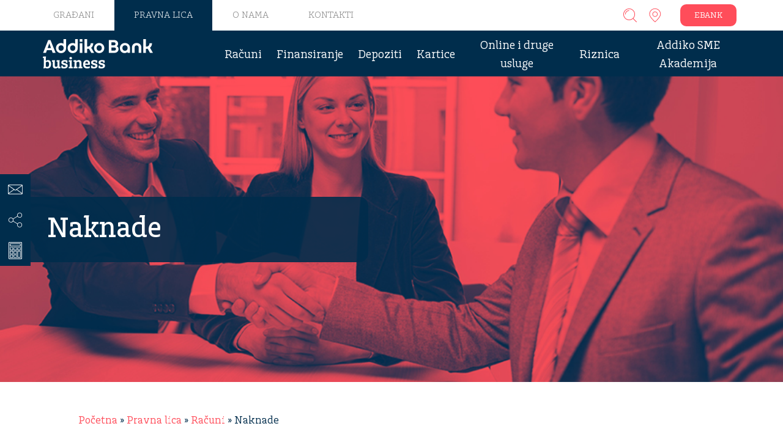

--- FILE ---
content_type: text/html; charset=UTF-8
request_url: https://www.addiko-rs.ba/pravna-lica/racuni/naknade/
body_size: 10174
content:
<!doctype html><html lang="bs-BA" class="no-js" dir="ltr"><head><meta charset="UTF-8"><meta name='viewport' content='width=device-width, initial-scale=1, maximum-scale=2, user-scalable=yes'><meta name="author" content="Addiko Bank Banja Luka"><meta name="format-detection" content="telephone=no"><meta name="web_author" content="Srkileee, https://srkileee.com"><meta name="mobile-web-app-capable" content="yes"><meta name="theme-color" content="#ff4d5a"><meta name="msapplication-navbutton-color" content="#ff4d5a"><meta name="apple-mobile-web-app-capable" content="yes"><meta name="apple-mobile-web-app-status-bar-style" content="black-translucent"><link rel="profile" href="https://gmpg.org/xfn/11"><meta name='robots' content='index, follow, max-image-preview:large, max-snippet:-1, max-video-preview:-1'><title>Naknade - Addiko Bank Banja Luka</title><link rel="canonical" href="https://www.addiko-rs.ba/pravna-lica/racuni/naknade/"><meta property="og:locale" content="bs_BA"><meta property="og:type" content="article"><meta property="og:title" content="Naknade - Addiko Bank Banja Luka"><meta property="og:url" content="https://www.addiko-rs.ba/pravna-lica/racuni/naknade/"><meta property="og:site_name" content="Addiko Bank Banja Luka"><meta property="article:modified_time" content="2024-10-10T14:01:45+00:00"><meta property="og:image" content="https://www.addiko-rs.ba/static/uploads/4_financingn_960x350_red.jpg"><meta property="og:image:width" content="960"><meta property="og:image:height" content="350"><meta property="og:image:type" content="image/jpeg"><meta name="twitter:card" content="summary_large_image"><meta name="twitter:label1" content="Est. reading time"><meta name="twitter:data1" content="1 minuta"><script nonce="gdMu7h7gs2MXCkTshz43SuaXpwd2AGVs" type="application/ld+json" class="yoast-schema-graph">{"@context":"https://schema.org","@graph":[{"@type":"WebPage","@id":"https://www.addiko-rs.ba/pravna-lica/racuni/naknade/","url":"https://www.addiko-rs.ba/pravna-lica/racuni/naknade/","name":"Naknade - Addiko Bank Banja Luka","isPartOf":{"@id":"https://www.addiko-rs.ba/#website"},"primaryImageOfPage":{"@id":"https://www.addiko-rs.ba/pravna-lica/racuni/naknade/#primaryimage"},"image":{"@id":"https://www.addiko-rs.ba/pravna-lica/racuni/naknade/#primaryimage"},"thumbnailUrl":"https://www.addiko-rs.ba/static/uploads/4_financingn_960x350_red.jpg","datePublished":"2019-05-21T11:28:03+00:00","dateModified":"2024-10-10T14:01:45+00:00","breadcrumb":{"@id":"https://www.addiko-rs.ba/pravna-lica/racuni/naknade/#breadcrumb"},"inLanguage":"bs-BA","potentialAction":[{"@type":"ReadAction","target":["https://www.addiko-rs.ba/pravna-lica/racuni/naknade/"]}]},{"@type":"ImageObject","inLanguage":"bs-BA","@id":"https://www.addiko-rs.ba/pravna-lica/racuni/naknade/#primaryimage","url":"https://www.addiko-rs.ba/static/uploads/4_financingn_960x350_red.jpg","contentUrl":"https://www.addiko-rs.ba/static/uploads/4_financingn_960x350_red.jpg","width":960,"height":350,"caption":"4 Financingn 960x350 Red"},{"@type":"BreadcrumbList","@id":"https://www.addiko-rs.ba/pravna-lica/racuni/naknade/#breadcrumb","itemListElement":[{"@type":"ListItem","position":1,"name":"Početna","item":"https://www.addiko-rs.ba/"},{"@type":"ListItem","position":2,"name":"Pravna lica","item":"https://www.addiko-rs.ba/pravna-lica/"},{"@type":"ListItem","position":3,"name":"Računi","item":"https://www.addiko-rs.ba/pravna-lica/racuni/"},{"@type":"ListItem","position":4,"name":"Naknade"}]},{"@type":"WebSite","@id":"https://www.addiko-rs.ba/#website","url":"https://www.addiko-rs.ba/","name":"Addiko Bank Banja Luka","description":"","potentialAction":[{"@type":"SearchAction","target":{"@type":"EntryPoint","urlTemplate":"https://www.addiko-rs.ba/?s={search_term_string}"},"query-input":{"@type":"PropertyValueSpecification","valueRequired":true,"valueName":"search_term_string"}}],"inLanguage":"bs-BA"}]}</script><style id='wp-img-auto-sizes-contain-inline-css' type='text/css'>img:is([sizes=auto i],[sizes^="auto," i]){contain-intrinsic-size:3000px 1500px}/*# sourceURL=wp-img-auto-sizes-contain-inline-css */</style><style id='dominant-color-styles-inline-css' type='text/css'>img[data-dominant-color]:not(.has-transparency) { background-color: var(--dominant-color); }/*# sourceURL=dominant-color-styles-inline-css */</style><link rel='stylesheet' id='addiko-style-css' href='https://www.addiko-rs.ba/static/themes/addiko-rs/style.css?ver=2.0' type='text/css' media='all'><link rel='stylesheet' id='js_composer_front-css' href='https://www.addiko-rs.ba/static/plugins/js_composer/assets/css/js_composer.min.css?ver=8.6.1' type='text/css' media='all'><script nonce="gdMu7h7gs2MXCkTshz43SuaXpwd2AGVs" type="text/javascript" src="https://consent.trustarc.com/notice?domain=addiko4.com&amp;lang=ba&amp;country=ba&amp;c=teconsent&amp;js=nj&amp;noticeType=bb&amp;gtm=1" id="trustarc-js" async="async" data-wp-strategy="async"></script><script nonce="gdMu7h7gs2MXCkTshz43SuaXpwd2AGVs"></script><meta name="generator" content="auto-sizes 1.7.0"><meta name="generator" content="dominant-color-images 1.2.0"><meta name="generator" content="performance-lab 4.0.1; plugins: auto-sizes, dominant-color-images, performant-translations, webp-uploads"><meta name="generator" content="performant-translations 1.2.0"><meta name="generator" content="webp-uploads 2.6.1"><link rel='shortcut icon' sizes='196x196' href='https://www.addiko-rs.ba/static/themes/addiko-rs/images/icons/touch-icon.png'><link rel='apple-touch-icon' href='https://www.addiko-rs.ba/static/themes/addiko-rs/images/icons/touch-icon-iphone.png'><link rel='apple-touch-icon' sizes='76x76' href='https://www.addiko-rs.ba/static/themes/addiko-rs/images/icons/touch-icon-ipad.png'><link rel='apple-touch-icon' sizes='120x120' href='https://www.addiko-rs.ba/static/themes/addiko-rs/images/icons/touch-icon-iphone-retina.png'><link rel='apple-touch-icon' sizes='152x152' href='https://www.addiko-rs.ba/static/themes/addiko-rs/images/icons/touch-icon-ipad-retina.png'><link rel='apple-touch-startup-image' href='https://www.addiko-rs.ba/static/themes/addiko-rs/images/icons/startup.png'><link rel="alternate" href="https://www.addiko-rs.ba/pravna-lica/racuni/naknade/" hreflang="sr-ba"><style type="text/css">.recentcomments a{display:inline !important;padding:0 !important;margin:0 !important;}</style><noscript><style> .wpb_animate_when_almost_visible { opacity: 1; }</style></noscript><script nonce="gdMu7h7gs2MXCkTshz43SuaXpwd2AGVs"> window.dataLayer = window.dataLayer || []; window.dataLayer.push({ 'content_group' : 'accounts - sme' }); </script><script nonce="gdMu7h7gs2MXCkTshz43SuaXpwd2AGVs">(function(w,d,s,l,i){w[l]=w[l]||[];w[l].push({'gtm.start':new Date().getTime(),event:'gtm.js'});var f=d.getElementsByTagName(s)[0],j=d.createElement(s),dl=l!='dataLayer'?'&l='+l:'';j.async=true;j.src='https://www.googletagmanager.com/gtm.js?id='+i+dl;f.parentNode.insertBefore(j,f);})(window,document,'script','dataLayer','GTM-PK3JXT');</script><script nonce="gdMu7h7gs2MXCkTshz43SuaXpwd2AGVs" type="text/javascript"> !function(){ var src = "//c.webtrends-optimize.com/acs/accounts/f73dc5cb-e087-4fd2-88dd-48513e9d26e6/js/wt.js"; var timeout = 2000; // 2 seconds var css={add:function(c, id){if(c instanceof Array){c=c.join(' ')}var a=document.getElementsByTagName('head')[0],b=document.createElement('style');b.type='text/css';if(id){b.id=id;}if(b.styleSheet){b.styleSheet.cssText=c}else{b.appendChild(document.createTextNode(c))}a.appendChild(b)}, del:function(id){var el=document.getElementById(id); if(el){el.parentNode.removeChild(el)}}}; var cssid = 'wt_tagHide'; css.add('body { opacity: 0.000001 !important; }', cssid); var sc = document.createElement('script'); window.WT_ABORT = 0; sc.src = src; sc.onload = function(){ window.WT_ABORT = -1; css.del(cssid); }; sc.onerror = function(){ window.WT_ABORT = 1; css.del(cssid); }; document.getElementsByTagName('head')[0].appendChild(sc); setTimeout(function(){ if(window.WT_ABORT !== -1) window.WT_ABORT = 1; css.del(cssid); }, timeout); }(); </script><style id='global-styles-inline-css' type='text/css'>
:root{--wp--preset--aspect-ratio--square: 1;--wp--preset--aspect-ratio--4-3: 4/3;--wp--preset--aspect-ratio--3-4: 3/4;--wp--preset--aspect-ratio--3-2: 3/2;--wp--preset--aspect-ratio--2-3: 2/3;--wp--preset--aspect-ratio--16-9: 16/9;--wp--preset--aspect-ratio--9-16: 9/16;--wp--preset--color--black: #000000;--wp--preset--color--cyan-bluish-gray: #abb8c3;--wp--preset--color--white: #ffffff;--wp--preset--color--pale-pink: #f78da7;--wp--preset--color--vivid-red: #cf2e2e;--wp--preset--color--luminous-vivid-orange: #ff6900;--wp--preset--color--luminous-vivid-amber: #fcb900;--wp--preset--color--light-green-cyan: #7bdcb5;--wp--preset--color--vivid-green-cyan: #00d084;--wp--preset--color--pale-cyan-blue: #8ed1fc;--wp--preset--color--vivid-cyan-blue: #0693e3;--wp--preset--color--vivid-purple: #9b51e0;--wp--preset--gradient--vivid-cyan-blue-to-vivid-purple: linear-gradient(135deg,rgb(6,147,227) 0%,rgb(155,81,224) 100%);--wp--preset--gradient--light-green-cyan-to-vivid-green-cyan: linear-gradient(135deg,rgb(122,220,180) 0%,rgb(0,208,130) 100%);--wp--preset--gradient--luminous-vivid-amber-to-luminous-vivid-orange: linear-gradient(135deg,rgb(252,185,0) 0%,rgb(255,105,0) 100%);--wp--preset--gradient--luminous-vivid-orange-to-vivid-red: linear-gradient(135deg,rgb(255,105,0) 0%,rgb(207,46,46) 100%);--wp--preset--gradient--very-light-gray-to-cyan-bluish-gray: linear-gradient(135deg,rgb(238,238,238) 0%,rgb(169,184,195) 100%);--wp--preset--gradient--cool-to-warm-spectrum: linear-gradient(135deg,rgb(74,234,220) 0%,rgb(151,120,209) 20%,rgb(207,42,186) 40%,rgb(238,44,130) 60%,rgb(251,105,98) 80%,rgb(254,248,76) 100%);--wp--preset--gradient--blush-light-purple: linear-gradient(135deg,rgb(255,206,236) 0%,rgb(152,150,240) 100%);--wp--preset--gradient--blush-bordeaux: linear-gradient(135deg,rgb(254,205,165) 0%,rgb(254,45,45) 50%,rgb(107,0,62) 100%);--wp--preset--gradient--luminous-dusk: linear-gradient(135deg,rgb(255,203,112) 0%,rgb(199,81,192) 50%,rgb(65,88,208) 100%);--wp--preset--gradient--pale-ocean: linear-gradient(135deg,rgb(255,245,203) 0%,rgb(182,227,212) 50%,rgb(51,167,181) 100%);--wp--preset--gradient--electric-grass: linear-gradient(135deg,rgb(202,248,128) 0%,rgb(113,206,126) 100%);--wp--preset--gradient--midnight: linear-gradient(135deg,rgb(2,3,129) 0%,rgb(40,116,252) 100%);--wp--preset--font-size--small: 13px;--wp--preset--font-size--medium: 20px;--wp--preset--font-size--large: 36px;--wp--preset--font-size--x-large: 42px;--wp--preset--spacing--20: 0.44rem;--wp--preset--spacing--30: 0.67rem;--wp--preset--spacing--40: 1rem;--wp--preset--spacing--50: 1.5rem;--wp--preset--spacing--60: 2.25rem;--wp--preset--spacing--70: 3.38rem;--wp--preset--spacing--80: 5.06rem;--wp--preset--shadow--natural: 6px 6px 9px rgba(0, 0, 0, 0.2);--wp--preset--shadow--deep: 12px 12px 50px rgba(0, 0, 0, 0.4);--wp--preset--shadow--sharp: 6px 6px 0px rgba(0, 0, 0, 0.2);--wp--preset--shadow--outlined: 6px 6px 0px -3px rgb(255, 255, 255), 6px 6px rgb(0, 0, 0);--wp--preset--shadow--crisp: 6px 6px 0px rgb(0, 0, 0);}:where(.is-layout-flex){gap: 0.5em;}:where(.is-layout-grid){gap: 0.5em;}body .is-layout-flex{display: flex;}.is-layout-flex{flex-wrap: wrap;align-items: center;}.is-layout-flex > :is(*, div){margin: 0;}body .is-layout-grid{display: grid;}.is-layout-grid > :is(*, div){margin: 0;}:where(.wp-block-columns.is-layout-flex){gap: 2em;}:where(.wp-block-columns.is-layout-grid){gap: 2em;}:where(.wp-block-post-template.is-layout-flex){gap: 1.25em;}:where(.wp-block-post-template.is-layout-grid){gap: 1.25em;}.has-black-color{color: var(--wp--preset--color--black) !important;}.has-cyan-bluish-gray-color{color: var(--wp--preset--color--cyan-bluish-gray) !important;}.has-white-color{color: var(--wp--preset--color--white) !important;}.has-pale-pink-color{color: var(--wp--preset--color--pale-pink) !important;}.has-vivid-red-color{color: var(--wp--preset--color--vivid-red) !important;}.has-luminous-vivid-orange-color{color: var(--wp--preset--color--luminous-vivid-orange) !important;}.has-luminous-vivid-amber-color{color: var(--wp--preset--color--luminous-vivid-amber) !important;}.has-light-green-cyan-color{color: var(--wp--preset--color--light-green-cyan) !important;}.has-vivid-green-cyan-color{color: var(--wp--preset--color--vivid-green-cyan) !important;}.has-pale-cyan-blue-color{color: var(--wp--preset--color--pale-cyan-blue) !important;}.has-vivid-cyan-blue-color{color: var(--wp--preset--color--vivid-cyan-blue) !important;}.has-vivid-purple-color{color: var(--wp--preset--color--vivid-purple) !important;}.has-black-background-color{background-color: var(--wp--preset--color--black) !important;}.has-cyan-bluish-gray-background-color{background-color: var(--wp--preset--color--cyan-bluish-gray) !important;}.has-white-background-color{background-color: var(--wp--preset--color--white) !important;}.has-pale-pink-background-color{background-color: var(--wp--preset--color--pale-pink) !important;}.has-vivid-red-background-color{background-color: var(--wp--preset--color--vivid-red) !important;}.has-luminous-vivid-orange-background-color{background-color: var(--wp--preset--color--luminous-vivid-orange) !important;}.has-luminous-vivid-amber-background-color{background-color: var(--wp--preset--color--luminous-vivid-amber) !important;}.has-light-green-cyan-background-color{background-color: var(--wp--preset--color--light-green-cyan) !important;}.has-vivid-green-cyan-background-color{background-color: var(--wp--preset--color--vivid-green-cyan) !important;}.has-pale-cyan-blue-background-color{background-color: var(--wp--preset--color--pale-cyan-blue) !important;}.has-vivid-cyan-blue-background-color{background-color: var(--wp--preset--color--vivid-cyan-blue) !important;}.has-vivid-purple-background-color{background-color: var(--wp--preset--color--vivid-purple) !important;}.has-black-border-color{border-color: var(--wp--preset--color--black) !important;}.has-cyan-bluish-gray-border-color{border-color: var(--wp--preset--color--cyan-bluish-gray) !important;}.has-white-border-color{border-color: var(--wp--preset--color--white) !important;}.has-pale-pink-border-color{border-color: var(--wp--preset--color--pale-pink) !important;}.has-vivid-red-border-color{border-color: var(--wp--preset--color--vivid-red) !important;}.has-luminous-vivid-orange-border-color{border-color: var(--wp--preset--color--luminous-vivid-orange) !important;}.has-luminous-vivid-amber-border-color{border-color: var(--wp--preset--color--luminous-vivid-amber) !important;}.has-light-green-cyan-border-color{border-color: var(--wp--preset--color--light-green-cyan) !important;}.has-vivid-green-cyan-border-color{border-color: var(--wp--preset--color--vivid-green-cyan) !important;}.has-pale-cyan-blue-border-color{border-color: var(--wp--preset--color--pale-cyan-blue) !important;}.has-vivid-cyan-blue-border-color{border-color: var(--wp--preset--color--vivid-cyan-blue) !important;}.has-vivid-purple-border-color{border-color: var(--wp--preset--color--vivid-purple) !important;}.has-vivid-cyan-blue-to-vivid-purple-gradient-background{background: var(--wp--preset--gradient--vivid-cyan-blue-to-vivid-purple) !important;}.has-light-green-cyan-to-vivid-green-cyan-gradient-background{background: var(--wp--preset--gradient--light-green-cyan-to-vivid-green-cyan) !important;}.has-luminous-vivid-amber-to-luminous-vivid-orange-gradient-background{background: var(--wp--preset--gradient--luminous-vivid-amber-to-luminous-vivid-orange) !important;}.has-luminous-vivid-orange-to-vivid-red-gradient-background{background: var(--wp--preset--gradient--luminous-vivid-orange-to-vivid-red) !important;}.has-very-light-gray-to-cyan-bluish-gray-gradient-background{background: var(--wp--preset--gradient--very-light-gray-to-cyan-bluish-gray) !important;}.has-cool-to-warm-spectrum-gradient-background{background: var(--wp--preset--gradient--cool-to-warm-spectrum) !important;}.has-blush-light-purple-gradient-background{background: var(--wp--preset--gradient--blush-light-purple) !important;}.has-blush-bordeaux-gradient-background{background: var(--wp--preset--gradient--blush-bordeaux) !important;}.has-luminous-dusk-gradient-background{background: var(--wp--preset--gradient--luminous-dusk) !important;}.has-pale-ocean-gradient-background{background: var(--wp--preset--gradient--pale-ocean) !important;}.has-electric-grass-gradient-background{background: var(--wp--preset--gradient--electric-grass) !important;}.has-midnight-gradient-background{background: var(--wp--preset--gradient--midnight) !important;}.has-small-font-size{font-size: var(--wp--preset--font-size--small) !important;}.has-medium-font-size{font-size: var(--wp--preset--font-size--medium) !important;}.has-large-font-size{font-size: var(--wp--preset--font-size--large) !important;}.has-x-large-font-size{font-size: var(--wp--preset--font-size--x-large) !important;}
/*# sourceURL=global-styles-inline-css */
</style>
</head><body class="wp-singular page-template-default page page-id-6759 page-child parent-pageid-3682 wp-theme-addiko-framework wp-child-theme-addiko-rs wpb-js-composer js-comp-ver-8.6.1 vc_responsive" itemscope="itemscope" itemtype="https://schema.org/WebPage"><noscript><iframe src="https://www.googletagmanager.com/ns.html?id=GTM-PK3JXT"height="0" width="0" style="display:none;visibility:hidden"></iframe></noscript><div id="page" class="site economy"><header class="site-header" itemscope itemtype="http://schema.org/Organization"><div class="top-bar"><div class="wrapper"><nav class="top-menu"><div class="menu-gornji-meni-container"><ul id="menu-gornji-meni" class="top-menu-list"><li id="menu-item-46" class="menu-item menu-item-type-post_type menu-item-object-page menu-item-home menu-item-46"><a href="https://www.addiko-rs.ba/">Građani</a></li><li id="menu-item-45" class="menu-item menu-item-type-post_type menu-item-object-page current-page-ancestor menu-item-45 top-menu-pink "><a href="https://www.addiko-rs.ba/pravna-lica/">Pravna lica</a></li><li id="menu-item-44" class="menu-item menu-item-type-post_type menu-item-object-page menu-item-44"><a href="https://www.addiko-rs.ba/o-nama/">O nama</a></li><li id="menu-item-12473" class="menu-item menu-item-type-post_type menu-item-object-page menu-item-12473"><a href="https://www.addiko-rs.ba/poslovne-jedinice-kontakti/">KONTAKTI</a></li></ul></div></nav><div class="top-rest"><ul><li class="addiko-search-button">Search</li><li class="addiko-marker-button"><a href="https://www.addiko-rs.ba/mapa-poslovnica/" title="Addiko ekspoziture i bankomati">Addiko ekspoziture i bankomati</a></li><li class="e-banking-link"><a href="https://www.addiko-rs.ba/addiko-ebank-internet-bankarstvo/" title="Addiko EBank">EBANK</a></li></ul><script nonce="gdMu7h7gs2MXCkTshz43SuaXpwd2AGVs"> document.querySelector('a[href="https://www.addiko-rs.ba/addiko-ebank-internet-bankarstvo/"]').addEventListener('click', function(event) { event.preventDefault(); // Sprečava da se odmah otvori link window.dataLayer = window.dataLayer || []; window.dataLayer.push({ 'event': 'login', 'method': 'click' }); // Sada nakon što smo poslali podatke u dataLayer, otvaramo link window.location.href = "https://www.addiko-rs.ba/addiko-ebank-internet-bankarstvo/"; }); </script></div></div></div><div class="wrapper"><div class="site-logo-business"><a href="https://www.addiko-rs.ba/pravna-lica/" title="Addiko Bank Banja Luka" rel="home"><img src="https://www.addiko-rs.ba/static/themes/addiko-rs/images/logo-business.png" width="180" height="48" alt="Addiko Bank Banja Luka" itemprop="image"></a></div><div class="site-title" itemprop="name"><strong>Addiko Bank Banja Luka</strong></div><div class="site-description" itemprop="description"><em></em> &bull;Naknade</div><nav class="main-menu"><div class="menu-poslovni-subjekti-container"><ul id="menu-poslovni-subjekti" class="menu-list"><li id="menu-item-1154" class="menu-item menu-item-type-custom menu-item-object-custom current-menu-ancestor current-menu-parent menu-item-has-children menu-item-1154"><a href="#">Računi</a><ul class="sub-menu"><li id="menu-item-3743" class="menu-item menu-item-type-post_type menu-item-object-page menu-item-3743"><a href="https://www.addiko-rs.ba/pravna-lica/racuni/standard-klijenti/">Standard klijenti</a></li><li id="menu-item-3744" class="menu-item menu-item-type-post_type menu-item-object-page menu-item-3744"><a href="https://www.addiko-rs.ba/pravna-lica/racuni/otvaranje-vodenje-racuna-velika-preduzeca/">Otvaranje i vođenje računa za velika preduzeća</a></li><li id="menu-item-3742" class="menu-item menu-item-type-post_type menu-item-object-page menu-item-3742"><a href="https://www.addiko-rs.ba/pravna-lica/racuni/otvaranje-vodenje-racuna-mala-srednja-preduzeca/">Otvaranje i vođenje računa za mala i srednja preduzeća</a></li><li id="menu-item-3741" class="menu-item menu-item-type-post_type menu-item-object-page menu-item-3741"><a href="https://www.addiko-rs.ba/pravna-lica/racuni/placanja-u-zemlji/">Plaćanja u zemlji</a></li><li id="menu-item-3740" class="menu-item menu-item-type-post_type menu-item-object-page menu-item-3740"><a href="https://www.addiko-rs.ba/pravna-lica/racuni/medunarodna-placanja/">Međunarodna plaćanja</a></li><li id="menu-item-6765" class="menu-item menu-item-type-post_type menu-item-object-page current-menu-item page_item page-item-6759 current_page_item menu-item-6765"><a href="https://www.addiko-rs.ba/pravna-lica/racuni/naknade/" aria-current="page">Naknade</a></li></ul></li><li id="menu-item-1155" class="menu-item menu-item-type-custom menu-item-object-custom menu-item-has-children menu-item-1155"><a href="#">Finansiranje</a><ul class="sub-menu"><li id="menu-item-10324" class="menu-item menu-item-type-post_type menu-item-object-page menu-item-10324"><a href="https://www.addiko-rs.ba/pravna-lica/finansiranje/krediti-za-mala-i-srednja-preduzeca/">Addiko krediti za mala i srednja preduzeća</a></li><li id="menu-item-3738" class="menu-item menu-item-type-post_type menu-item-object-page menu-item-3738"><a href="https://www.addiko-rs.ba/pravna-lica/finansiranje/dugorocni-krediti/">Dugoročni krediti</a></li><li id="menu-item-3737" class="menu-item menu-item-type-post_type menu-item-object-page menu-item-3737"><a href="https://www.addiko-rs.ba/pravna-lica/finansiranje/kratkorocni-krediti/">Kratkoročni krediti</a></li><li id="menu-item-3736" class="menu-item menu-item-type-post_type menu-item-object-page menu-item-3736"><a href="https://www.addiko-rs.ba/pravna-lica/finansiranje/okvir-finansijsko-pracenje/">Okvir za finansijsko praćenje</a></li><li id="menu-item-3735" class="menu-item menu-item-type-post_type menu-item-object-page menu-item-3735"><a href="https://www.addiko-rs.ba/pravna-lica/finansiranje/dokumentarno-poslovanje/">Dokumentarno poslovanje</a></li><li id="menu-item-10152" class="menu-item menu-item-type-post_type menu-item-object-page menu-item-10152"><a href="https://www.addiko-rs.ba/addiko-digitalna-platforma-za-odobrenje-kredita-za-pravna-lica/">Addiko digitalna platforma za odobrenje kredita za pravna lica</a></li></ul></li><li id="menu-item-1156" class="menu-item menu-item-type-custom menu-item-object-custom menu-item-1156"><a href="https://www.addiko-rs.ba/pravna-lica/depoziti/">Depoziti</a></li><li id="menu-item-1157" class="menu-item menu-item-type-custom menu-item-object-custom menu-item-has-children menu-item-1157"><a href="#">Kartice</a><ul class="sub-menu"><li id="menu-item-6846" class="menu-item menu-item-type-post_type menu-item-object-page menu-item-6846"><a href="https://www.addiko-rs.ba/pravna-lica/kartice/addiko-business-debit-mastercard/">Addiko Business Debit Mastercard®</a></li><li id="menu-item-14206" class="menu-item menu-item-type-post_type menu-item-object-page menu-item-14206"><a href="https://www.addiko-rs.ba/pravna-lica/google-pay/">Google Pay</a></li><li id="menu-item-14535" class="menu-item menu-item-type-post_type menu-item-object-page menu-item-14535"><a href="https://www.addiko-rs.ba/pravna-lica/apple-pay/">Apple pay</a></li><li id="menu-item-9961" class="menu-item menu-item-type-post_type menu-item-object-page menu-item-9961"><a href="https://www.addiko-rs.ba/prednosti-za-korisnike-addiko-business-mastercardplatnih-kartica/">Prednosti za korisnike Addiko Business Mastercard®platnih kartica</a></li></ul></li><li id="menu-item-1158" class="menu-item menu-item-type-custom menu-item-object-custom menu-item-has-children menu-item-1158"><a href="#">Online i druge usluge</a><ul class="sub-menu"><li id="menu-item-11858" class="menu-item menu-item-type-post_type menu-item-object-page menu-item-11858"><a href="https://www.addiko-rs.ba/pravna-lica/addiko-business-mobile/">Addiko Business Mobile</a></li><li id="menu-item-3732" class="menu-item menu-item-type-post_type menu-item-object-page menu-item-3732"><a href="https://www.addiko-rs.ba/pravna-lica/e-bank-druge-usluge/addiko-business-ebank/">Addiko Business EBank</a></li><li id="menu-item-3731" class="menu-item menu-item-type-post_type menu-item-object-page menu-item-3731"><a href="https://www.addiko-rs.ba/pravna-lica/e-bank-druge-usluge/addikosms/">AddikoSMS</a></li><li id="menu-item-3729" class="menu-item menu-item-type-post_type menu-item-object-page menu-item-3729"><a href="https://www.addiko-rs.ba/pravna-lica/e-bank-druge-usluge/ekspert-funkcija-upravljanja-imovinom/">Ekspert funkcija upravljanja imovinom</a></li><li id="menu-item-10151" class="menu-item menu-item-type-post_type menu-item-object-page menu-item-10151"><a href="https://www.addiko-rs.ba/addiko-digitalna-platforma-za-odobrenje-kredita-za-pravna-lica/">Addiko digitalna platforma za odobrenje kredita za pravna lica</a></li><li id="menu-item-13555" class="menu-item menu-item-type-post_type menu-item-object-page menu-item-13555"><a href="https://www.addiko-rs.ba/uplatno-isplatni-bankomati/">Zona 24/7 – uplatno-isplatni bankomati</a></li></ul></li><li id="menu-item-1159" class="menu-item menu-item-type-custom menu-item-object-custom menu-item-has-children menu-item-1159"><a href="#">Riznica</a><ul class="sub-menu"><li id="menu-item-3728" class="menu-item menu-item-type-post_type menu-item-object-page menu-item-3728"><a href="https://www.addiko-rs.ba/pravna-lica/riznica/terminska-kupoprodaja-deviza/">Terminska kupoprodaja deviza</a></li></ul></li><li id="menu-item-10905" class="menu-item menu-item-type-post_type menu-item-object-page menu-item-10905"><a href="https://www.addiko-rs.ba/pravna-lica/addiko-sme-akademija/">Addiko SME Akademija</a></li></ul></div></nav><div class="addiko-responsive-menu-button"></div></div></header><div class="search-box"><div class="wrapper"><div class="search-box-logo"><a href="https://www.addiko-rs.ba/" title="Addiko Bank Banja Luka" rel="home"><img src="https://www.addiko-rs.ba/static/themes/addiko-rs/images/logo-red.png" width="240" height="30" alt="Addiko Bank Banja Luka" itemprop="image"></a></div><button type="button" class="search-box-close">&times;</button><form method="get" class="search-box-form" action="https://www.addiko-rs.ba/"><label for="addiko-search-input"></label><input type="search" name="s" id="addiko-search-input" class="addiko-input-field search-box-input" placeholder="Pretražite sajt" value=""></form></div></div><main id="content" class="main main-page"><div id="primary" class="main-page-primary"><article id="post-6759" class="article-page hentry"><header class="entry-header article-page-header addiko-hero-image" style="background-image: url('https://www.addiko-rs.ba/static/uploads/4_financingn_960x350_red.jpg');"><div class="page-show"><div class="blue-box-wrapper"><div class="blue-box"><div class="blue-box-text"><h1 class="entry-title article-page-title-new" itemprop="name">Naknade</h1></div></div></div></div></header><div class="entry-content article-page-content" itemprop="mainContentOfPage"><div class="yoast-bread-holder" style="margin-bottom:30px;"><p id="breadcrumbs"><span><span><a href="https://www.addiko-rs.ba/">Početna</a></span> » <span><a href="https://www.addiko-rs.ba/pravna-lica/">Pravna lica</a></span> » <span><a href="https://www.addiko-rs.ba/pravna-lica/racuni/">Računi</a></span> » <span class="breadcrumb_last" aria-current="page">Naknade</span></span></p></div><div class="wpb-content-wrapper"><div class="vc_row wpb_row vc_row-fluid"><div class="wpb_column vc_column_container vc_col-sm-12"><div class="vc_column-inner"><div class="wpb_wrapper"><div class="wpb_text_column wpb_content_element"><div class="wpb_wrapper"><p><a href="https://www.addiko-rs.ba/static/uploads/ABBL-Izvod-tarifa-iz-Odluke-o-naknadama-u-poslovanju-sa-pravnim-licima-vazi-od-02.10.2024.pdf">TARIFA NAKNADA ZA USLUGE U POSLOVANJU SA PRAVNIM LICIMA I PRIVATNIM PREDUZETNICIMA, TE JAVNIM PREDUZEĆIMA (važi od  02.10.2024. godine)</a></p><p><a href="https://www.addiko-rs.ba/static/uploads/ABBL-Izvod-tarifa-iz-Odluke-o-naknadama-u-poslovanju-sa-pravnim-licima_vazi-od-15_03_2023.pdf" target="_blank" rel="noopener noreferrer">T A R I F A NAKNADA ZA USLUGE U POSLOVANJU SA PRAVNIM LICIMA I PRIVATNIM PREDUZETNICIMA TE JAVNIM PREDUZEĆIMA (važi od 15.03.2023. godine)</a></p></div></div></div></div></div></div></div></div></div><footer class="entry-meta article-page-footer"><div class="wrapper"><div class="addiko-page-meta"></div></div></footer></article></div><div class="wrapper"><h2 class="quick-menu-title">Pravna lica</h2><div class="quick-menu-carousel"><div class="quick-menu-item quick-menu-item-privreda"><figure class="quick-menu-item-image"><a href="https://www.addiko-rs.ba/pravna-lica/finansiranje/okvir-finansijsko-pracenje/" rel="bookmark" title="Okvir za finansijsko praćenje"><img width="117" height="117" src="https://www.addiko-rs.ba/static/uploads/61-copy.png" class="attachment-full size-full wp-post-image" alt="Okvir za finansijsko praćenje" title="Okvir za finansijsko praćenje" itemprop="image" decoding="async" loading="lazy" srcset="https://www.addiko-rs.ba/static/uploads/61-copy.png 117w, https://www.addiko-rs.ba/static/uploads/61-copy-100x100.png 100w" sizes="auto, (max-width: 117px) 100vw, 117px"></a></figure><h3 class="quick-menu-item-title"><a href="https://www.addiko-rs.ba/pravna-lica/finansiranje/okvir-finansijsko-pracenje/" title="Okvir za finansijsko praćenje" rel="bookmark">Okvir za finansijsko praćenje</a></h3></div><div class="quick-menu-item quick-menu-item-privreda"><figure class="quick-menu-item-image"><a href="https://www.addiko-rs.ba/pravna-lica/finansiranje/dokumentarno-poslovanje/" rel="bookmark" title="Dokumentarno poslovanje"><img width="117" height="117" src="https://www.addiko-rs.ba/static/uploads/85.png" class="attachment-full size-full wp-post-image" alt="Dokumentarno poslovanje" title="Dokumentarno poslovanje" itemprop="image" decoding="async" loading="lazy" srcset="https://www.addiko-rs.ba/static/uploads/85.png 117w, https://www.addiko-rs.ba/static/uploads/85-100x100.png 100w" sizes="auto, (max-width: 117px) 100vw, 117px"></a></figure><h3 class="quick-menu-item-title"><a href="https://www.addiko-rs.ba/pravna-lica/finansiranje/dokumentarno-poslovanje/" title="Dokumentarno poslovanje" rel="bookmark">Dokumentarno poslovanje</a></h3></div><div class="quick-menu-item quick-menu-item-privreda"><figure class="quick-menu-item-image"><a href="https://www.addiko-rs.ba/pravna-lica/racuni/medunarodna-placanja/" rel="bookmark" title="Međunarodna plaćanja"><img width="117" height="117" src="https://www.addiko-rs.ba/static/uploads/89.png" class="attachment-full size-full wp-post-image" alt="Međunarodna plaćanja" title="Međunarodna plaćanja" itemprop="image" decoding="async" loading="lazy" srcset="https://www.addiko-rs.ba/static/uploads/89.png 117w, https://www.addiko-rs.ba/static/uploads/89-100x100.png 100w" sizes="auto, (max-width: 117px) 100vw, 117px"></a></figure><h3 class="quick-menu-item-title"><a href="https://www.addiko-rs.ba/pravna-lica/racuni/medunarodna-placanja/" title="Međunarodna plaćanja" rel="bookmark">Međunarodna plaćanja</a></h3></div><div class="quick-menu-item quick-menu-item-privreda"><figure class="quick-menu-item-image"><a href="https://www.addiko-rs.ba/pravna-lica/racuni/otvaranje-vodenje-racuna-velika-preduzeca/" rel="bookmark" title="Otvaranje računa"><img width="117" height="117" src="https://www.addiko-rs.ba/static/uploads/94.png" class="attachment-full size-full wp-post-image" alt="Otvaranje računa" title="Otvaranje računa" itemprop="image" decoding="async" loading="lazy" srcset="https://www.addiko-rs.ba/static/uploads/94.png 117w, https://www.addiko-rs.ba/static/uploads/94-100x100.png 100w" sizes="auto, (max-width: 117px) 100vw, 117px"></a></figure><h3 class="quick-menu-item-title"><a href="https://www.addiko-rs.ba/pravna-lica/racuni/otvaranje-vodenje-racuna-velika-preduzeca/" title="Otvaranje računa" rel="bookmark">Otvaranje računa</a></h3></div></div></div><div class="teaser-block"><div class="teaser-style-3-block teaser-style-3-block-left"><div class="teaser-style-3-subblock teaser-style-3-subblock-left" style="background-image: url('https://www.addiko-rs.ba/static/uploads/business-3-account-960x600-red-1.jpg'); color: #FFFFFF;"><div class="teaser-wrapper"><div class="teaser-title"><h2>Imate potrebu koristiti transakcijski račun za sve vrste transakcija.</h2></div><div class="teaser-content teaser-with-image"><h3 class="tackle"><span style="text-decoration: underline">Uz vođenje transakcijskog računa, na raspolaganju vam je i finansijski savjetnik za vaša pitanja.</span></h3><a href="https://www.addiko-rs.ba/pravna-lica/racuni/otvaranje-vodenje-racuna-velika-preduzeca/" class="addiko-button-1" title="Otvaranje računa">Otvaranje računa</a></div></div></div></div><div class="teaser-style-3-block teaser-style-3-block-right"><div class="teaser-style-3-subblock" style="background-image: url('https://www.addiko-rs.ba/static/uploads/business-4-financingn-960x350-blue-1.jpg'); color: #FFFFFF;"><div class="teaser-wrapper"><div class="teaser-title"><h2>Kako bi rasla, firma treba pristup izvorima finansiranja.</h2></div><div class="teaser-content teaser-with-image"><h3 class="tackle"><span style="text-decoration: underline">Pomoći ćemo vam u ostvarenju vaših ciljeva i ambicija uz lepezu naših kreditnih proizvoda.</span></h3><a href="https://www.addiko-rs.ba/pravna-lica/finansiranje/okvir-finansijsko-pracenje/" class="addiko-button-1" title="Okvir za finansijsko praćenje">Okvir za finansijsko praćenje</a><p>&nbsp;</p></div></div></div><div class="teaser-style-3-subblock"><div class="teaser-wrapper"><div class="teaser-title"><h2>Kako bi rasla, firma treba pristup izvorima finansiranja.</h2></div><div class="teaser-content teaser-no-image"><h3 class="tackle"><span style="text-decoration: underline">Pomoći ćemo vam u ostvarenju vaših ciljeva i ambicija uz lepezu naših kreditnih proizvoda.</span></h3><a href="https://www.addiko-rs.ba/pravna-lica/finansiranje/okvir-finansijsko-pracenje/" class="addiko-button-2" title="Okvir za finansijsko praćenje">Okvir za finansijsko praćenje</a></div></div></div></div></div></main><footer class="site-footer site-info"><div class="bottom-breadcrumbs"><div class="wrapper"><div class="bottom-breadcrumbs-block breadcrumbs"></div><div class="bottom-breadcrumbs-block to-top"><a rel="nofollow" href="javascript:void(0);" class="gotop" title="Return To Top">Return To Top</a></div></div></div><div class="wrapper"><div class="footer-block"><h4>Generalne informacije</h4><ul class='xoxo blogroll'><li><a href="https://www.addiko-rs.ba/naknade-za-usluge-u-poslovanju-sa-gradanima/" title="Naknade za usluge u poslovanju sa građanima">Naknade u poslovanju sa građanima</a></li><li><a href="https://www.addiko-rs.ba/o-nama/osnovni-podaci/opsti-uslovi-poslovanja/" title="Opšti uslovi poslovanja">Opšti uslovi poslovanja</a></li><li><a href="https://www.addiko-rs.ba/gradjani/racuni/kursna-lista/" title="Kursna lista">Kursna lista</a></li><li><a href="https://www.addiko-rs.ba/o-nama/osnovni-podaci/poslovne-jedinice/" title="Poslovnice ">Poslovnice</a></li><li><a href="https://www.addiko-rs.ba/gradjani/digitalno-bankarstvo-ostale-usluge/kontakt-centar/" title="Kontakt centar">Kontakt centar</a></li><li><a href="https://www.addiko-rs.ba/prodaja-nekretnina/" title="Addiko nekretnine" target="_blank">Addiko nekretnine</a></li><li><a href="https://www.addiko-rs.ba/informacije-o-obradi-licnih-podataka/" title="Opšte informacije o zaštiti ličnih podataka">Opšte informacije o zaštiti ličnih podataka</a></li><li><a href="https://www.addiko-rs.ba/uslovi-koriscenja/" title="Uslovi korišćenja">Uslovi korišćenja</a></li><li><a href="https://www.addiko-rs.ba/o-nama/osnovni-podaci/popis-bankomata/" title="Popis bankomata">Bankomati</a></li><li><a href="https://www.addiko-rs.ba/static/uploads/Vazne-informacije-o-mogucim-kasnjenjima-u-obradi-medjunarodnih-placanja-13.07.2022.pdf">Važne informacije o mogućim kašnjenjima u obradi međunarodnih plaćanja</a></li></ul></div><div class="footer-block"></div><div class="footer-block"><h4>Addiko grupa</h4><ul class='xoxo blogroll'><li><a href="https://www.addiko.si/" title="Slovenija">Slovenija</a></li><li><a href="https://www.addiko.hr/" title="Hrvatska">Hrvatska</a></li><li><a href="https://www.addiko.ba/" title="Bosna i Hercegovina">Bosna i Hercegovina</a></li><li><a href="https://www.addiko.rs/" title="Srbija">Srbija</a></li><li><a href="https://www.addiko.me/" title="Crna Gora">Crna Gora</a></li></ul></div></div><div class="footer-menu"><div class="wrapper"><div class="footer-menu-block right-float"><nav class="help-menu"><div class="menu-pomocni-meni-container"><ul id="menu-pomocni-meni" class="footer-menu-list"><li id="menu-item-11215" class="menu-item menu-item-type-post_type menu-item-object-page menu-item-11215"><a href="https://www.addiko-rs.ba/informacije-o-obradi-licnih-podataka/">Zaštita podataka</a></li><li id="menu-item-4079" class="menu-item menu-item-type-post_type menu-item-object-page menu-item-privacy-policy menu-item-4079"><a rel="privacy-policy" href="https://www.addiko-rs.ba/uslovi-koriscenja/">Uslovi korišćenja</a></li><li id="menu-item-4384" class="menu-item menu-item-type-post_type menu-item-object-page menu-item-4384"><a href="https://www.addiko-rs.ba/sitemap/">Mapa sajta</a></li></ul></div></nav><div id="teconsent">Postavke kolačića</div><div id="consent_blackbar"></div></div><div class="footer-menu-block left-float"><div class="social-networks"><ul><li class="facebook"><a class="facebook-icon" title="Facebook" href="https://www.facebook.com/addikors.ba/" target="_blank">Facebook</a></li><li class="instagram"><a class="instagram-icon" title="Instagram" href="https://www.instagram.com/addikobank_banjaluka/" target="_blank">Instagram</a></li><li class="linkedin"><a class="linkedin-icon" title="LinkedIn" href="https://ba.linkedin.com/company/addiko-bank-banja-luka" target="_blank">LinkedIn</a></li><li class="youtube"><a class="youtube-icon" title="Youtube" href="https://www.youtube.com/channel/UC3NNrDHcYO0lHvGYm7FNUkw" target="_blank">YouTube</a></li><li class="viber"><a class="viber-icon" title="Viber" href="https://ebank.addiko-rs.ba/chatbankingRS.html" target="_blank">Viber</a></li></ul></div></div></div></div><div id="copyright">Copyright&copy; 2026,Addiko Bank Banja Luka.All rights reserved.</div></footer><div class="addiko-float-menu"><ul><li class="contact-center"><a class="contact-center-icon" title="Kontakt centar" href="https://www.addiko-rs.ba/email-form/">Kontakt centar</a></li><li class="sharing"><ul><li><a href="https://www.facebook.com/sharer/sharer.php?u=https://www.addiko-rs.ba/pravna-lica/racuni/naknade/" class="share-button share-facebook share-button-processed" title="Facebook">Facebook</a></li><li><a href="https://twitter.com/share?text=Naknade&amp;url=https://www.addiko-rs.ba/pravna-lica/racuni/naknade/" class="share-button share-twitter share-button-processed" title="Twitter">Twitter</a></li><li><a href="https://www.linkedin.com/shareArticle?title=Naknade&amp;url=https://www.addiko-rs.ba/pravna-lica/racuni/naknade/&amp;mini=true" class="share-button share-linkedin share-button-processed" title="LinkedIn">LinkedIn</a></li></ul></li><li class="calculator"><a class="calculator-icon" title="Kreditni kalkulator" href="https://www.addiko-rs.ba/gradjani/krediti/kreditni-kalkulator/">Kreditni kalkulator</a></li></ul></div><div class="addiko-responsive"><div class="addiko-responsive-menu"><h4 class="responsive-block-title">Addiko Bank Banja Luka</h4><div class="menu-mobilni-meni-container"><ul id="menu-mobilni-meni" class="responsive-menu-list"><li id="menu-item-4546" class="menu-item menu-item-type-post_type menu-item-object-page menu-item-home menu-item-has-children menu-item-4546"><a href="https://www.addiko-rs.ba/">Građani</a><ul class="sub-menu"><li id="menu-item-8400" class="menu-item menu-item-type-post_type menu-item-object-page menu-item-8400"><a href="https://www.addiko-rs.ba/gradjani/racuni/predjite-u-addiko/">Pređite u Addiko</a></li><li id="menu-item-4557" class="menu-item menu-item-type-post_type menu-item-object-page menu-item-4557"><a href="https://www.addiko-rs.ba/gradjani/racuni/trajni-nalog/">Trajni nalog</a></li><li id="menu-item-4828" class="menu-item menu-item-type-post_type menu-item-object-page menu-item-has-children menu-item-4828"><a href="https://www.addiko-rs.ba/gradjani/racuni/addiko-paketi/">Addiko paketi</a><ul class="sub-menu"><li id="menu-item-4829" class="menu-item menu-item-type-post_type menu-item-object-page menu-item-4829"><a href="https://www.addiko-rs.ba/gradjani/racuni/addiko-paketi/addiko-paket-zlatni/">Addiko paket Zlatni</a></li><li id="menu-item-4830" class="menu-item menu-item-type-post_type menu-item-object-page menu-item-4830"><a href="https://www.addiko-rs.ba/gradjani/racuni/addiko-paketi/addiko-paket-srebrni/">Addiko paket Srebrni</a></li><li id="menu-item-4831" class="menu-item menu-item-type-post_type menu-item-object-page menu-item-4831"><a href="https://www.addiko-rs.ba/gradjani/racuni/addiko-paketi/addiko-paket-start/">Addiko paket Start</a></li><li id="menu-item-5705" class="menu-item menu-item-type-post_type menu-item-object-page menu-item-5705"><a href="https://www.addiko-rs.ba/gradjani/racuni/addiko-paketi/addiko-paketi-za-studente/">Addiko paketi za studente</a></li></ul></li><li id="menu-item-4559" class="menu-item menu-item-type-post_type menu-item-object-page menu-item-4559"><a href="https://www.addiko-rs.ba/gradjani/racuni/placanja/">Plaćanja</a></li><li id="menu-item-4560" class="menu-item menu-item-type-post_type menu-item-object-page menu-item-4560"><a href="https://www.addiko-rs.ba/gradjani/racuni/kursna-lista/">Kursna lista</a></li><li id="menu-item-4550" class="menu-item menu-item-type-custom menu-item-object-custom menu-item-has-children menu-item-4550"><a href="#">Krediti</a><ul class="sub-menu"><li id="menu-item-12282" class="menu-item menu-item-type-post_type menu-item-object-page menu-item-12282"><a href="https://www.addiko-rs.ba/addiko-peugeot-finansiranje/">Addiko PEUGEOT finansiranje</a></li><li id="menu-item-12300" class="menu-item menu-item-type-post_type menu-item-object-page menu-item-12300"><a href="https://www.addiko-rs.ba/gradjani/krediti/addiko-partner-kredit/">Addiko PARTNER kredit</a></li><li id="menu-item-4562" class="menu-item menu-item-type-post_type menu-item-object-page menu-item-4562"><a href="https://www.addiko-rs.ba/gradjani/krediti/blic-gotovinski-kredit/">GOTOVINSKI KREDITI</a></li><li id="menu-item-10222" class="menu-item menu-item-type-post_type menu-item-object-page menu-item-10222"><a href="https://www.addiko-rs.ba/addiko-gotovinski-krediti-za-penzionere/">Kredit za penzionere</a></li><li id="menu-item-10089" class="menu-item menu-item-type-post_type menu-item-object-page menu-item-10089"><a href="https://www.addiko-rs.ba/gradjani/krediti/addiko-mkredit/">Addiko mKredit</a></li><li id="menu-item-6246" class="menu-item menu-item-type-post_type menu-item-object-page menu-item-6246"><a href="https://www.addiko-rs.ba/gradjani/krediti/kreditni-kalkulator/">Kreditni kalkulator</a></li><li id="menu-item-4566" class="menu-item menu-item-type-post_type menu-item-object-page menu-item-has-children menu-item-4566"><a href="https://www.addiko-rs.ba/gradjani/krediti/vazne-informacije/">Važne informacije</a><ul class="sub-menu"><li id="menu-item-4567" class="menu-item menu-item-type-post_type menu-item-object-page menu-item-4567"><a href="https://www.addiko-rs.ba/gradjani/krediti/vazne-informacije/informisanje-stanju-kreditnog-zaduzenja/">Informisanje o stanju kreditnog zaduženja</a></li></ul></li></ul></li><li id="menu-item-4551" class="menu-item menu-item-type-custom menu-item-object-custom menu-item-has-children menu-item-4551"><a href="#">Štednja</a><ul class="sub-menu"><li id="menu-item-4568" class="menu-item menu-item-type-post_type menu-item-object-page menu-item-4568"><a href="https://www.addiko-rs.ba/gradjani/stednja/addiko-junior-stednja/">Addiko Junior štednja</a></li><li id="menu-item-4569" class="menu-item menu-item-type-post_type menu-item-object-page menu-item-4569"><a href="https://www.addiko-rs.ba/gradjani/stednja/stednja-po-videnju/">Štednja po viđenju</a></li><li id="menu-item-4570" class="menu-item menu-item-type-post_type menu-item-object-page menu-item-4570"><a href="https://www.addiko-rs.ba/gradjani/stednja/orocena-stednja/">Oročena štednja</a></li><li id="menu-item-4571" class="menu-item menu-item-type-post_type menu-item-object-page menu-item-4571"><a href="https://www.addiko-rs.ba/gradjani/stednja/addiko-stednja-sa-premijom/">Addiko štednja sa premijom</a></li><li id="menu-item-4572" class="menu-item menu-item-type-post_type menu-item-object-page menu-item-4572"><a href="https://www.addiko-rs.ba/gradjani/stednja/rentna-stednja/">Rentna štednja</a></li><li id="menu-item-10616" class="menu-item menu-item-type-post_type menu-item-object-page menu-item-10616"><a href="https://www.addiko-rs.ba/gradjani/stednja/obavjestenje-za-klijente-korisnike-depozitnog-proizvoda/">Obavještenje za klijente – korisnike depozitnog proizvoda</a></li></ul></li><li id="menu-item-4552" class="menu-item menu-item-type-custom menu-item-object-custom menu-item-has-children menu-item-4552"><a href="#">Kartice</a><ul class="sub-menu"><li id="menu-item-12073" class="menu-item menu-item-type-custom menu-item-object-custom menu-item-12073"><a href="https://kartica.addiko-rs.ba/webkartica/naslovna">Zahtjev za Mastercard 3u1 karticu</a></li><li id="menu-item-5472" class="menu-item menu-item-type-post_type menu-item-object-page menu-item-5472"><a href="https://www.addiko-rs.ba/gradjani/kartice/addiko-debit-mastercard-kartica/">Addiko Debit Mastercard kartica</a></li><li id="menu-item-14207" class="menu-item menu-item-type-post_type menu-item-object-page menu-item-14207"><a href="https://www.addiko-rs.ba/google-pay/">Google Pay</a></li><li id="menu-item-14536" class="menu-item menu-item-type-post_type menu-item-object-page menu-item-14536"><a href="https://www.addiko-rs.ba/apple-pay/">Apple pay</a></li><li id="menu-item-11137" class="menu-item menu-item-type-post_type menu-item-object-page menu-item-11137"><a href="https://www.addiko-rs.ba/gradjani/kartice/addiko-mastercard-kreditna-kartica/">POSEBNA PONUDA – Addiko Mastercard 3u1 kreditna kartica</a></li><li id="menu-item-10255" class="menu-item menu-item-type-post_type menu-item-object-page menu-item-10255"><a href="https://www.addiko-rs.ba/addiko-mastercard-prepaid-dopunjiva-kartica/">Addiko Mastercard Prepaid dopunjiva kartica</a></li><li id="menu-item-5537" class="menu-item menu-item-type-post_type menu-item-object-page menu-item-5537"><a href="https://www.addiko-rs.ba/addiko-sigurna-internet-kupovina/">Addiko sigurna internet kupovina</a></li><li id="menu-item-4577" class="menu-item menu-item-type-post_type menu-item-object-page menu-item-4577"><a href="https://www.addiko-rs.ba/gradjani/kartice/cuvanje-koriscenje-kartica/">Čuvanje i korišćenje kartica</a></li></ul></li><li id="menu-item-4553" class="menu-item menu-item-type-custom menu-item-object-custom menu-item-has-children menu-item-4553"><a href="https://www.addiko-rs.ba/digitalno-bankarstvo-i-ostale-usluge/">Digitalno bankarstvo i ostale usluge</a><ul class="sub-menu"><li id="menu-item-4578" class="menu-item menu-item-type-post_type menu-item-object-page menu-item-4578"><a href="https://www.addiko-rs.ba/gradjani/digitalno-bankarstvo-ostale-usluge/addiko-mobile/">Addiko Mobile</a></li><li id="menu-item-10086" class="menu-item menu-item-type-post_type menu-item-object-page menu-item-10086"><a href="https://www.addiko-rs.ba/gradjani/krediti/addiko-mkredit/">Addiko mKredit</a></li><li id="menu-item-4579" class="menu-item menu-item-type-post_type menu-item-object-page menu-item-4579"><a href="https://www.addiko-rs.ba/gradjani/digitalno-bankarstvo-ostale-usluge/addiko-ebank/">Addiko EBank</a></li><li id="menu-item-4581" class="menu-item menu-item-type-post_type menu-item-object-page menu-item-4581"><a href="https://www.addiko-rs.ba/pravna-lica/e-bank-druge-usluge/addikosms/">AddikoSMS</a></li><li id="menu-item-6978" class="menu-item menu-item-type-post_type menu-item-object-page menu-item-6978"><a href="https://www.addiko-rs.ba/gradjani/digitalno-bankarstvo-ostale-usluge/mjenjacnica/">Mjenjačnica</a></li><li id="menu-item-4585" class="menu-item menu-item-type-post_type menu-item-object-page menu-item-4585"><a href="https://www.addiko-rs.ba/gradjani/digitalno-bankarstvo-ostale-usluge/cesto-postavljanja-pitanja/">Često postavljana pitanja</a></li><li id="menu-item-13556" class="menu-item menu-item-type-post_type menu-item-object-page menu-item-13556"><a href="https://www.addiko-rs.ba/uplatno-isplatni-bankomati/">Zona 24/7 – uplatno-isplatni bankomati</a></li></ul></li><li id="menu-item-13335" class="menu-item menu-item-type-post_type menu-item-object-page menu-item-has-children menu-item-13335"><a href="https://www.addiko-rs.ba/addiko-peugeot-finansiranje/">Addiko peugeot finansiranje</a><ul class="sub-menu"><li id="menu-item-13336" class="menu-item menu-item-type-post_type menu-item-object-page menu-item-13336"><a href="https://www.addiko-rs.ba/verano-motors/">Verano Motors</a></li><li id="menu-item-13338" class="menu-item menu-item-type-post_type menu-item-object-page menu-item-13338"><a href="https://www.addiko-rs.ba/auto-in/">Auto IN</a></li><li id="menu-item-13337" class="menu-item menu-item-type-post_type menu-item-object-page menu-item-13337"><a href="https://www.addiko-rs.ba/novoprom/">Novoprom</a></li></ul></li></ul></li><li id="menu-item-4547" class="menu-item menu-item-type-post_type menu-item-object-page current-page-ancestor current-menu-ancestor current_page_ancestor menu-item-has-children menu-item-4547"><a href="https://www.addiko-rs.ba/pravna-lica/">Pravna lica</a><ul class="sub-menu"><li id="menu-item-4587" class="menu-item menu-item-type-custom menu-item-object-custom current-menu-ancestor current-menu-parent menu-item-has-children menu-item-4587"><a href="#">Računi</a><ul class="sub-menu"><li id="menu-item-4593" class="menu-item menu-item-type-post_type menu-item-object-page menu-item-4593"><a href="https://www.addiko-rs.ba/pravna-lica/racuni/standard-klijenti/">Standard klijenti</a></li><li id="menu-item-4594" class="menu-item menu-item-type-post_type menu-item-object-page menu-item-4594"><a href="https://www.addiko-rs.ba/pravna-lica/racuni/otvaranje-vodenje-racuna-velika-preduzeca/">Otvaranje i vođenje računa za velika preduzeća</a></li><li id="menu-item-4595" class="menu-item menu-item-type-post_type menu-item-object-page menu-item-4595"><a href="https://www.addiko-rs.ba/pravna-lica/racuni/otvaranje-vodenje-racuna-mala-srednja-preduzeca/">Otvaranje i vođenje računa za mala i srednja preduzeća</a></li><li id="menu-item-4596" class="menu-item menu-item-type-post_type menu-item-object-page menu-item-4596"><a href="https://www.addiko-rs.ba/pravna-lica/racuni/placanja-u-zemlji/">Plaćanja u zemlji</a></li><li id="menu-item-4597" class="menu-item menu-item-type-post_type menu-item-object-page menu-item-4597"><a href="https://www.addiko-rs.ba/pravna-lica/racuni/medunarodna-placanja/">Međunarodna plaćanja</a></li><li id="menu-item-6763" class="menu-item menu-item-type-post_type menu-item-object-page current-menu-item page_item page-item-6759 current_page_item menu-item-6763"><a href="https://www.addiko-rs.ba/pravna-lica/racuni/naknade/" aria-current="page">Naknade</a></li></ul></li><li id="menu-item-4588" class="menu-item menu-item-type-custom menu-item-object-custom menu-item-has-children menu-item-4588"><a href="#">Finansiranje</a><ul class="sub-menu"><li id="menu-item-4600" class="menu-item menu-item-type-post_type menu-item-object-page menu-item-4600"><a href="https://www.addiko-rs.ba/pravna-lica/finansiranje/dugorocni-krediti/">Dugoročni krediti</a></li><li id="menu-item-4601" class="menu-item menu-item-type-post_type menu-item-object-page menu-item-4601"><a href="https://www.addiko-rs.ba/pravna-lica/finansiranje/kratkorocni-krediti/">Kratkoročni krediti</a></li><li id="menu-item-4602" class="menu-item menu-item-type-post_type menu-item-object-page menu-item-4602"><a href="https://www.addiko-rs.ba/pravna-lica/finansiranje/okvir-finansijsko-pracenje/">Okvir za finansijsko praćenje</a></li><li id="menu-item-4603" class="menu-item menu-item-type-post_type menu-item-object-page menu-item-4603"><a href="https://www.addiko-rs.ba/pravna-lica/finansiranje/dokumentarno-poslovanje/">Dokumentarno poslovanje</a></li><li id="menu-item-10154" class="menu-item menu-item-type-post_type menu-item-object-page menu-item-10154"><a href="https://www.addiko-rs.ba/addiko-digitalna-platforma-za-odobrenje-kredita-za-pravna-lica/">Addiko digitalna platforma za odobrenje kredita za pravna lica</a></li></ul></li><li id="menu-item-4599" class="menu-item menu-item-type-post_type menu-item-object-page menu-item-4599"><a href="https://www.addiko-rs.ba/pravna-lica/depoziti/">Depoziti</a></li><li id="menu-item-4590" class="menu-item menu-item-type-custom menu-item-object-custom menu-item-has-children menu-item-4590"><a href="#">Kartice</a><ul class="sub-menu"><li id="menu-item-6842" class="menu-item menu-item-type-post_type menu-item-object-page menu-item-6842"><a href="https://www.addiko-rs.ba/pravna-lica/kartice/addiko-business-debit-mastercard/">Addiko Business Debit Mastercard®</a></li><li id="menu-item-14208" class="menu-item menu-item-type-post_type menu-item-object-page menu-item-14208"><a href="https://www.addiko-rs.ba/pravna-lica/google-pay/">Google Pay</a></li><li id="menu-item-14537" class="menu-item menu-item-type-post_type menu-item-object-page menu-item-14537"><a href="https://www.addiko-rs.ba/pravna-lica/apple-pay/">Apple pay</a></li><li id="menu-item-9962" class="menu-item menu-item-type-post_type menu-item-object-page menu-item-9962"><a href="https://www.addiko-rs.ba/prednosti-za-korisnike-addiko-business-mastercardplatnih-kartica/">Prednosti za korisnike Addiko Business Mastercard®platnih kartica</a></li></ul></li><li id="menu-item-4591" class="menu-item menu-item-type-custom menu-item-object-custom menu-item-4591"><a href="https://www.addiko-rs.ba/pravna-lica/e-bank-druge-usluge/addiko-business-ebank/">Online i druge usluge</a></li><li id="menu-item-11859" class="menu-item menu-item-type-post_type menu-item-object-page menu-item-11859"><a href="https://www.addiko-rs.ba/pravna-lica/addiko-business-mobile/">Addiko Business Mobile</a></li><li id="menu-item-4592" class="menu-item menu-item-type-custom menu-item-object-custom menu-item-4592"><a href="https://www.addiko-rs.ba/pravna-lica/riznica/terminska-kupoprodaja-deviza/">Riznica</a></li><li id="menu-item-10153" class="menu-item menu-item-type-post_type menu-item-object-page menu-item-10153"><a href="https://www.addiko-rs.ba/addiko-digitalna-platforma-za-odobrenje-kredita-za-pravna-lica/">Addiko digitalna platforma za odobrenje kredita za pravna lica</a></li><li id="menu-item-10906" class="menu-item menu-item-type-post_type menu-item-object-page menu-item-10906"><a href="https://www.addiko-rs.ba/pravna-lica/addiko-sme-akademija/">Addiko SME Akademija</a></li></ul></li><li id="menu-item-4548" class="menu-item menu-item-type-post_type menu-item-object-page menu-item-has-children menu-item-4548"><a href="https://www.addiko-rs.ba/o-nama/">O nama</a><ul class="sub-menu"><li id="menu-item-4604" class="menu-item menu-item-type-custom menu-item-object-custom menu-item-has-children menu-item-4604"><a href="#">Osnovni podaci</a><ul class="sub-menu"><li id="menu-item-4609" class="menu-item menu-item-type-post_type menu-item-object-page menu-item-4609"><a href="https://www.addiko-rs.ba/o-nama/osnovni-podaci/upoznajte-nas/">Upoznajte nas</a></li><li id="menu-item-4610" class="menu-item menu-item-type-post_type menu-item-object-page menu-item-4610"><a href="https://www.addiko-rs.ba/o-nama/osnovni-podaci/uprava/">Uprava</a></li><li id="menu-item-4616" class="menu-item menu-item-type-post_type menu-item-object-page menu-item-has-children menu-item-4616"><a href="https://www.addiko-rs.ba/o-nama/osnovni-podaci/o-banci/">O banci</a><ul class="sub-menu"><li id="menu-item-4617" class="menu-item menu-item-type-post_type menu-item-object-page menu-item-4617"><a href="https://www.addiko-rs.ba/o-nama/osnovni-podaci/o-banci/informacije-za-akcionare/">Informacije za akcionare</a></li></ul></li><li id="menu-item-4615" class="menu-item menu-item-type-post_type menu-item-object-page menu-item-4615"><a href="https://www.addiko-rs.ba/o-nama/osnovni-podaci/finansijski-izvjestaji/">Finansijski izvještaji</a></li><li id="menu-item-4611" class="menu-item menu-item-type-post_type menu-item-object-page menu-item-4611"><a href="https://www.addiko-rs.ba/o-nama/osnovni-podaci/vizija-i-misija/">Addiko vrijednosti</a></li><li id="menu-item-5527" class="menu-item menu-item-type-post_type menu-item-object-page menu-item-5527"><a href="https://www.addiko-rs.ba/informacije-o-obradi-licnih-podataka/">Informacije o obradi ličnih podataka</a></li><li id="menu-item-4618" class="menu-item menu-item-type-post_type menu-item-object-page menu-item-4618"><a href="https://www.addiko-rs.ba/o-nama/osnovni-podaci/poslovne-jedinice/">Poslovne jedinice</a></li><li id="menu-item-4619" class="menu-item menu-item-type-post_type menu-item-object-page menu-item-4619"><a href="https://www.addiko-rs.ba/o-nama/osnovni-podaci/fatca-status/">FATCA status</a></li><li id="menu-item-4620" class="menu-item menu-item-type-post_type menu-item-object-page menu-item-4620"><a href="https://www.addiko-rs.ba/o-nama/osnovni-podaci/opsti-uslovi-poslovanja/">Opšti uslovi poslovanja</a></li></ul></li><li id="menu-item-5729" class="menu-item menu-item-type-post_type menu-item-object-page menu-item-5729"><a href="https://www.addiko-rs.ba/gradjani/digitalno-bankarstvo-ostale-usluge/kontakt-centar/">Kontakt centar</a></li><li id="menu-item-4605" class="menu-item menu-item-type-custom menu-item-object-custom menu-item-4605"><a href="https://addiko-bank-bl.talentlyft.com/">Karijere</a></li><li id="menu-item-4606" class="menu-item menu-item-type-custom menu-item-object-custom menu-item-has-children menu-item-4606"><a href="#">Kvalitet usluge</a><ul class="sub-menu"><li id="menu-item-4622" class="menu-item menu-item-type-post_type menu-item-object-page menu-item-4622"><a href="https://www.addiko-rs.ba/o-nama/kvalitet-usluge/nase-vrijednosti/">Naše vrijednosti</a></li><li id="menu-item-4612" class="menu-item menu-item-type-post_type menu-item-object-page menu-item-4612"><a href="https://www.addiko-rs.ba/o-nama/kvalitet-usluge/pohvaleiprigovori/">Pohvale i prigovori</a></li></ul></li><li id="menu-item-4607" class="menu-item menu-item-type-custom menu-item-object-custom menu-item-has-children menu-item-4607"><a href="#">Društvena odgovornost</a><ul class="sub-menu"><li id="menu-item-4623" class="menu-item menu-item-type-post_type menu-item-object-page menu-item-4623"><a href="https://www.addiko-rs.ba/o-nama/drustvena-odgovornost/donacije-i-sponzorstva/">Donacije i sponzorstva</a></li></ul></li><li id="menu-item-4608" class="menu-item menu-item-type-custom menu-item-object-custom menu-item-has-children menu-item-4608"><a href="#">Press&amp;Media</a><ul class="sub-menu"><li id="menu-item-4613" class="menu-item menu-item-type-post_type menu-item-object-page menu-item-4613"><a href="https://www.addiko-rs.ba/o-nama/pressmedia/publikacije-ekonomskih-istrazivanja/">Publikacije Ekonomskih istraživanja</a></li><li id="menu-item-4614" class="menu-item menu-item-type-post_type menu-item-object-page menu-item-4614"><a href="https://www.addiko-rs.ba/o-nama/pressmedia/saopstenja-za-medije/">Saopštenja za javnost</a></li><li id="menu-item-4624" class="menu-item menu-item-type-post_type menu-item-object-page menu-item-4624"><a href="https://www.addiko-rs.ba/o-nama/pressmedia/kontakt/">Kontakti</a></li></ul></li><li id="menu-item-13319" class="menu-item menu-item-type-post_type menu-item-object-page menu-item-13319"><a href="https://www.addiko-rs.ba/o-nama/finansijska-pismenost/">Finansijska pismenost</a></li><li id="menu-item-14869" class="menu-item menu-item-type-post_type menu-item-object-page menu-item-14869"><a href="https://www.addiko-rs.ba/whistleblowing-sistem/">Whistleblowing sistem</a></li></ul></li><li id="menu-item-12472" class="menu-item menu-item-type-post_type menu-item-object-page menu-item-12472"><a href="https://www.addiko-rs.ba/poslovne-jedinice-kontakti/">KONTAKTI</a></li></ul></div></div></div></div><script nonce="gdMu7h7gs2MXCkTshz43SuaXpwd2AGVs" type="speculationrules">{"prefetch":[{"source":"document","where":{"and":[{"href_matches":"/*"},{"not":{"href_matches":["/wp-*.php","/wp-admin/*","/static/uploads/*","/static/*","/static/plugins/*","/static/themes/addiko-rs/*","/static/themes/addiko-framework/*","/*\\?(.+)"]}},{"not":{"selector_matches":"a[rel~=\"nofollow\"]"}},{"not":{"selector_matches":".no-prefetch, .no-prefetch a"}}]},"eagerness":"conservative"}]}</script><script nonce="gdMu7h7gs2MXCkTshz43SuaXpwd2AGVs" type="text/javascript" src="https://www.addiko-rs.ba/static/themes/addiko-rs/js/jquery.min.js?ver=3.7.1" id="jquery-core-js"></script><script nonce="gdMu7h7gs2MXCkTshz43SuaXpwd2AGVs" type="text/javascript" src="https://www.addiko-rs.ba/static/themes/addiko-rs/js/jquery-migrate.min.js?ver=3.4.0" id="jquery-migrate-js"></script><script nonce="gdMu7h7gs2MXCkTshz43SuaXpwd2AGVs" type="text/javascript" src="https://www.addiko-rs.ba/static/themes/addiko-rs/js/addiko-site-functions.min.js?ver=2.0" id="addiko-site-functions-js"></script><script nonce="gdMu7h7gs2MXCkTshz43SuaXpwd2AGVs" type="text/javascript" src="https://www.addiko-rs.ba/static/themes/addiko-rs/js/addiko-custom-functions.min.js?ver=2.0" id="addiko-custom-functions-js"></script><script nonce="gdMu7h7gs2MXCkTshz43SuaXpwd2AGVs" type="text/javascript" src="https://www.addiko-rs.ba/static/plugins/js_composer/assets/js/dist/js_composer_front.min.js?ver=8.6.1" id="wpb_composer_front_js-js"></script><script nonce="gdMu7h7gs2MXCkTshz43SuaXpwd2AGVs"></script></body></html>

--- FILE ---
content_type: text/css
request_url: https://www.addiko-rs.ba/static/themes/addiko-rs/style.css?ver=2.0
body_size: 11941
content:
/*!
Theme Name: Addiko RS
Theme URI: https://www.addiko-rs.ba
Description: Addiko-rs.ba website
Version: 1.0
Author: New Look Entertainment
Author URI: http://newlookworld.com
Tags: white,red
License: Commercial
License URI: http://www.addiko.rs

Template: addiko-framework
*/
*{-moz-box-sizing:border-box;-webkit-box-sizing:border-box;box-sizing:border-box;outline:none;}
article, aside, details, figcaption, figure, footer, header, hgroup, main, nav, section, summary{display:block;}
audio, canvas, video{display:inline-block;}
audio:not([controls]){display:none;height:0;}
[hidden]{display:none;}
template{display:none;}
html{font-family:sans-serif;-webkit-font-smoothing:antialiased;-webkit-tap-highlight-color:transparent;font-size:0.625em;}
body{margin:0;}
a{background:transparent;}
a:focus{outline:thin dotted;}
a:active, a:hover{outline:0;}
h1{font-size:2em;margin:0.67em 0;}
abbr[title]{border-bottom:1px dotted;}
b, strong{font-weight:bold;}
dfn{font-style:italic;}
hr{-moz-box-sizing:content-box;box-sizing:content-box;height:0;}
mark{background:#ff0;color:#000;}
code, kbd, pre, samp{font-family:monospace, serif;font-size:1em;}
pre{white-space:pre-wrap;}
q{quotes:"\201C" "\201D" "\2018" "\2019";}
small{font-size:80%;}
sub, sup{font-size:75%;line-height:0;position:relative;vertical-align:baseline;}
sup{top:-0.5em;}
sub{bottom:-0.25em;}
img{border:0;}
svg:not(:root){overflow:hidden;}
figure{margin:0;}
fieldset{border:1px solid #c0c0c0;margin:0 2px;padding:0.35em 0.625em 0.75em;}
legend{border:0;padding:0;}
button, input, select, textarea{font-family:inherit;font-size:100%;margin:0;}
button, input{line-height:normal;}
button, select{text-transform:none;}
button, html input[type="button"], input[type="reset"], input[type="submit"]{-webkit-appearance:button;cursor:pointer;}
button[disabled], html input[disabled]{cursor:default;}
input[type="checkbox"], input[type="radio"]{padding:0;}
input[type="search"]{-webkit-appearance:textfield;}
input[type="search"]::-webkit-search-cancel-button{-webkit-appearance:none;}
input[type="search"]::-webkit-search-decoration{-webkit-appearance:none;}
button::-moz-focus-inner{border:0;padding:0;}
input::-moz-focus-inner{border:0;padding:0;}
textarea{overflow:auto;vertical-align:top;}
table{border-collapse:collapse;border-spacing:0;}
.clear{clear:both;overflow:hidden;width:100%;}
.clear:after, .wrapper:after, .format-status .entry-header:after{clear:both;}
.clear:before, .clear:after, .wrapper:before, .wrapper:after, .format-status .entry-header:before, .format-status .entry-header:after{display:table;content:"";}
@font-face { font-family: 'Charlie Pro'; src: url('fonts/charliepro-light.eot'); src: url('fonts/charliepro-light.woff2') format("woff2"), url('fonts/charliepro-light.woff') format("woff"), url('fonts/charliepro-light.eot?#iefix') format("embedded-opentype"), url('fonts/charliepro-light.otf') format("opentype"), url('fonts/charliepro-light.svg') format("svg"), url('fonts/charliepro-light.ttf') format("truetype"); font-style: normal; font-weight: 300; }
@font-face { font-family: 'Charlie Pro'; src: url('fonts/charliepro-regular.eot'); src: url('fonts/charliepro-regular.woff2') format("woff2"), url('fonts/charliepro-regular.woff') format("woff"), url('fonts/charliepro-regular.eot?#iefix') format("embedded-opentype"), url('fonts/charliepro-regular.otf') format("opentype"), url('fonts/charliepro-regular.svg') format("svg"), url('fonts/charliepro-regular.ttf') format("truetype"); font-style: normal; font-weight: 400; }
@font-face { font-family: 'Charlie Pro'; src: url('fonts/charliepro-medium.eot'); src: url('fonts/charliepro-medium.woff2') format("woff2"), url('fonts/charliepro-medium.woff') format("woff"), url('fonts/charliepro-medium.eot?#iefix') format("embedded-opentype"), url('fonts/charliepro-medium.otf') format("opentype"), url('fonts/charliepro-medium.svg') format("svg"), url('fonts/charliepro-medium.ttf') format("truetype"); font-style: normal; font-weight: 500; }
@font-face { font-family: 'Charlie Pro'; src: url('fonts/charliepro-semibold.eot'); src: url('fonts/charliepro-semibold.woff2') format("woff2"), url('fonts/charliepro-semibold.woff') format("woff"), url('fonts/charliepro-semibold.eot?#iefix') format("embedded-opentype"), url('fonts/charliepro-semibold.otf') format("opentype"), url('fonts/charliepro-semibold.svg') format("svg"), url('fonts/charliepro-semibold.ttf') format("truetype"); font-style: normal; font-weight: 600; }
html, body, div, span, applet, object, iframe, h1, h2, h3, h4, h5, h6, p, blockquote, pre, a, abbr, acronym, address, big, cite, code, del, dfn, em, img, ins, kbd, q, s, samp, small, strike, strong, sub, sup, tt, var, b, u, i, center, dl, dt, dd, ol, ul, li, fieldset, form, label, legend, table, caption, tbody, tfoot, thead, tr, th, td, article, aside, canvas, details, embed, figure, figcaption, footer, header, hgroup, menu, nav, output, ruby, section, summary, time, mark, audio, video{margin:0;padding:0;border:0;vertical-align:baseline;}
html{-webkit-font-smoothing:subpixel-antialiased;}
body{font-size:100%;line-height:200%;text-decoration:none;font-style:normal;font-weight:normal;-webkit-font-smoothing:subpixel-antialiased;font-variant:normal;color:#002D4C;font-family:'Charlie Pro', 'Helvetica Neue', Helvetica, Arial, sans-serif;}
hr{display:block;border-top:1px dashed #ccc;border-bottom:none;border-left:none;border-right:none;clear:both;margin-top:30px;margin-right:0px;margin-bottom:10px;margin-left:0px;background-color:#FFF;height:1px;}
img, a:link img, a:visited img{border:0px;}
img{display:block;max-width:100%;height:auto;}
h1, h2, h3, h4, h5, h6{font-style:normal;font-variant:normal;}
h1{font-size:3.6em;line-height:1.2;}
h2{font-size:2.8em;line-height:1.2;}
h3{font-size:2.0em;line-height:1.2;}
h4{font-size:1.8em;line-height:1.2;}
h5{font-size:1.6em;line-height:1.5;}
h6{font-size:1.4em;line-height:1.5;}
p{font-size:1.8em;line-height:1.5;text-decoration:none;font-weight:400;margin-bottom:1.6em;font-style:normal;font-variant:normal;}
p:last-child{margin-bottom:0;}
a{color:#ff4d5a;outline:none !important;text-decoration:none;background-color:transparent;height:100%;}
a:focus, a:hover{color:#002D4C;}
strong, bold{font-weight:600;}
em, dfn{font-style:italic;}
dfn{font-weight:600;}
big{font-size:1.8em;}
del{color:#666;text-decoration:line-through;}
ins{background:#fff9db;text-decoration:none;}
sub{top:0.5em;}
sup{bottom:1em;}
sub, sup{height:0;line-height:1;position:relative;vertical-align:baseline;}
pre{margin-bottom:20px;}
pre, code p{background:#f4f4f4;-moz-border-radius:3px;-webkit-border-radius:3px;border-radius:3px;padding:15px;overflow:auto;}
code{font-family:"Monaco", courier, sans-serif;}
blockquote{color:rgba(170,170,170,1.00);font-family:Georgia, "Times New Roman", Times, serif;font-size:1.4em;font-style:italic;line-height:1.5;quotes:none;border-radius:5px;margin-bottom:0.8em;display:inline-block;padding-top:15px;padding-right:2%;padding-bottom:0px;padding-left:2%;width:100%;}
blockquote:before{content:"\201C";font-size:80px;line-height:1;color:#AAA;font-style:normal;float:left;margin-right:15px;}
blockquote p{margin-bottom:0.8em !important;font-size:80%;font-style:italic;line-height:inherit;margin-left:48px;}
abbr, acronym{border-bottom:1px dotted #666;}
address{margin:0 0 1.5em;font-style:italic;}
li ul, li ol{margin:0 1.5em;}
ul{list-style-type:disc;}
ol{list-style-type:decimal;}
dl{margin:0 0 0.5em 0;}
dl dt{font-weight:bold;}
dd{margin-left:1.5em;}
table{margin-bottom:1.4em;width:100%;border:1px solid rgba(0,45,75,1.00);}
th{font-weight:bold;}
table td{border:1px solid rgba(0,45,75,0.10);font-size:16px !important;line-height:1.6;padding:5px;color:rgba(0,45,75,1.0);}
table td p{font-size:16px !important;margin-bottom:1em !important;}
thead th{color:#fff;background-color:rgba(0,45,75,1.00);vertical-align:middle;font-size:16px !important;line-height:1.6;padding:0.6em 0.4em;}
thead th p{font-size:16px !important;margin-bottom:1em !important;}
thead td{color:#fff;background-color:rgba(0,45,75,1.00);vertical-align:middle;font-size:16px !important;line-height:1.6;padding:0.6em 0.4em;}
thead td p{font-size:16px !important;margin-bottom:1em !important;}
tbody th { color: #fff; background-color: rgba(0,45,75,1.00); vertical-align: middle; font-size: 16px !important; line-height: 1.6; padding: 0.6em 0.4em; border-bottom: 1px solid rgba(255,255,255,0.1)}
tbody th p { font-size: 16px !important; margin-bottom: 1em !important; }
tfoot{font-style:italic;}
caption{color:#fff;background-color:rgba(0,45,75,1.00);font-size:16px !important;line-height:1.6;}
caption p{font-size:16px;margin-bottom:1em !important;}
table p:last-child{margin-bottom:0 !important;}
.small{font-size:0.8em;margin-bottom:1.875em;line-height:1.875em;}
.large{font-size:1.2em;line-height:2.5em;margin-bottom:1.25em;}
.hide{display:none;height:0px;width:0px;overflow:hidden;}
.quiet{color:#666;}
.loud{color:#000;}
.highlight{background:#ff0;}
.added{background:#060;color:#fff;}
.removed{background:#900;color:#fff;}
.first{margin-left:0;padding-left:0;}
.last{margin-right:0;padding-right:0;}
.top{margin-top:0;padding-top:0;}
.bottom{margin-bottom:0;padding-bottom:0;}
.bottom-reset {margin-bottom: 0;}
.sticky{}
.gallery-caption{}
.bypostauthor{}
.hide-text{height:0px;width:0px;text-indent:-9999px;position:absolute;}
.red{background-color:rgba(239,65,56,1.00);}
.yellow{background-color:#FFCC33;}
.green{background-color:#093;}
.blue{background-color:#06C;}
.text-red{color:rgba(239,65,56,1.00);}
.pink{background-color:#ff4d5a;}
img#wpstats{display:none;}
.jetpack-image-container:after{clear:both;}
.jetpack-image-container:before, .jetpack-image-container:after{display:table;content:"";}
form { width: 100%; overflow: hidden; }
input[type=text], input[type=password], input[type=email], input[type=tel], input[type=number] { vertical-align: middle; padding: 5px 15px; transition: all 350ms; font-size: 18px; width: 100%; line-height: 1.8; border: 1px solid rgba(0,45,75,0.3); color: rgba(0,45,75,1.0); -webkit-border-radius: 5px; -moz-border-radius: 5px; border-radius: 5px;}
input[type=text]:focus, input[type=password]:focus, input[type=email]:focus, input[type=tel]:focus, input[type=number]:focus, textarea:focus { color: #ff4d5a; }
textarea { vertical-align: middle; padding: 5px 15px; transition: all 350ms; font-size: 18px; line-height: 1.6; width: 100%; border: 1px solid rgba(0,45,75,0.3);color: rgba(0,45,75,1.0); -webkit-border-radius: 5px; -moz-border-radius: 5px; border-radius: 5px;}
select { font-size: 16px; padding: 2%; line-height: 1.5; border: 1px solid rgba(0,45,75,0.3);color: rgba(0,45,75,1.0); -webkit-border-radius: 5px; -moz-border-radius: 5px; border-radius: 5px;}
#warning{background-color:#FF9;padding-right:2%;padding-left:2%;position:relative;top:0px;width:100%;min-height:40px;margin-top:0px;padding-top:5px;padding-bottom:5px;}
.warning-title{font-size:1.5em;line-height:normal;font-weight:bold;text-transform:uppercase;text-decoration:none;margin-top:0.8em;}
.warning-span a{font-size:1.4em;line-height:normal;color:#999;text-decoration:none;}
.nivo-lightbox-theme-default.nivo-lightbox-overlay{background:rgba(0,0,0,0.96);}
.nivo-lightbox-theme-default .nivo-lightbox-image img{display:inline-block;}
.godown{z-index:9999;width:128px;height:128px;display:block;text-indent:-9999em;background-repeat:no-repeat;background-position:center center;background-size:128px;position:absolute;bottom:0%;left:50%;margin-left:-64px;}
.help-center-button{display:block;position:fixed;bottom:32px;right:32px;width:64px;height:64px;text-indent:-9999em;z-index:100000;background-repeat:no-repeat;background-position:center;background-color:rgba(239,65,56,1.00);background-size:60%;border-radius:32px;box-shadow:0 4px 8px 0 rgba(0,0,0,0.1);-webkit-transition:all .25s ease;transition:all .25s ease;}
.help-center-button:hover{-webkit-transform:scale(1.05);transform:scale(1.05);-webkit-transition:all .25s ease;transition:all .25s ease;background-color:rgba(28,34,38,1.00);}
.addiko-hidden{display:none;}
.addiko-visible{display:block;}
.alignleft{display:block;float:left;margin-right:4% !important;}
.alignright{display:block;float:right;margin-left:4% !important;}
.aligncenter{display:block;margin-left:auto;margin-right:auto;}
.wp-caption.alignleft{margin:5px 10px 5px 0;}
.wp-caption.alignright{margin:5px 0 5px 10px;}
.wp-caption .wp-caption-text, .entry-caption, .gallery-caption{color:#220e10;font-size:18px;font-style:italic;font-weight:300;}
img.wp-smiley, .rsswidget img{border:0;border-radius:0;box-shadow:none;margin-bottom:0;margin-top:0;padding:0;}
.wp-caption.alignleft + ul, .wp-caption.alignleft + ol{list-style-position:inside;}
embed, iframe, object, video{max-width:100%;}
iframe[align=left]{margin-right:4% !important;margin-bottom:5px;clear:left;margin-top:5px;}
iframe[align=right]{margin-left:4% !important;margin-bottom:5px;clear:right;margin-top:5px;}
iframe[align=center]{margin-bottom:5px;clear:both;margin-top:5px;margin-left:auto;margin-right:auto;}
.gallery-columns-1{}
.gallery-columns-2{}
.gallery-columns-3{}
.gallery-columns-4{}
.gallery-columns-5{}
.gallery-columns-6{}
.gallery-columns-7{}
.gallery-columns-8{}
.gallery-columns-9{}
.gallery-item{}
.gallery-icon{}
.gallery-icon a{}
.gallery-icon img{width:100%;}
.gallery-icon a img{}
.gallery-columns-1 .gallery-item{display:block;float:left;width:80%;margin-left:10%;margin-right:10%;margin-bottom:10%;}
.gallery-columns-2 .gallery-item{display:block;float:left;width:48%;margin-left:1%;margin-right:1%;margin-bottom:2%;}
.gallery-columns-3 .gallery-item{display:block;float:left;width:31.3%;margin-left:1%;margin-right:1%;margin-bottom:2%;}
.gallery-columns-4 .gallery-item{display:block;float:left;width:23%;margin-left:1%;margin-right:1%;margin-bottom:2%;}
.gallery-columns-5 .gallery-item{display:block;float:left;width:19%;margin-left:0.5%;margin-right:0.5%;margin-bottom:1%;}
.gallery-columns-6 .gallery-item{display:block;float:left;width:15.6%;margin-left:0.5%;margin-right:0.5%;margin-bottom:1%;}
.gallery-columns-7 .gallery-item{display:block;float:left;width:13.2%;margin-left:0.5%;margin-right:0.5%;margin-bottom:1%;}
.gallery-columns-8 .gallery-item{display:block;float:left;width:11.5%;margin-left:0.5%;margin-right:0.5%;margin-bottom:1%;}
.gallery-columns-9 .gallery-item{display:block;float:left;width:10.1%;margin-left:0.5%;margin-right:0.5%;margin-bottom:1%;}
.entry-content h1, .entry-content h2, .entry-content h3, .entry-content h4{font-weight:500;}
.entry-content h5, .entry-content h6{font-weight:500;}
.entry-content h1{font-size:4.8em;line-height:1.2;margin-bottom:1.0em;}
.entry-content h2{font-size:3.8em;line-height:1.2;margin-bottom:1.0em;}
.entry-content h3{font-size:2.8em;line-height:1.2;margin-bottom:1.0em;}
.entry-content h4{font-size:1.8em;line-height:1.2;margin-bottom:1.0em;}
.entry-content h5{font-size:1.6em;line-height:1.5;margin-bottom:1.6em;}
.entry-content h6{font-size:1.4em;line-height:1.5;margin-bottom:1.6em;}
.entry-content ul{margin-bottom:1.6em;display:block;overflow:hidden;}
.entry-content ul li{font-size:1.8em;line-height:1.5;font-weight:400;list-style-position:outside;margin-left:30px;list-style-type:disc;margin-bottom:0.2em;}
.entry-content ul li a{vertical-align:top;}
.entry-content ul li ol{margin-bottom:0.4em;}
.entry-content ul li ul li, .entry-content ol li ul li{font-size:inherit;line-height:inherit;list-style-position:outside;margin-left:30px;list-style-type:disc;}
.entry-content ol{margin-bottom:1.6em;display:block;overflow:hidden;}
.entry-content ol li ul{margin-bottom:0.4em;}
.entry-content ol li{font-size:1.8em;line-height:1.5;font-weight:400;list-style-position:outside;margin-left:30px;list-style-type:decimal;margin-bottom:0.2em;}
.entry-content ol li a{vertical-align:top;}
.entry-content ol li ol li, .entry-content ul li ol li{font-size:inherit;line-height:inherit;list-style-position:outside;margin-left:30px;list-style-type:decimal;}
.entry-content ul ul, .entry-content ul ol, .entry-content ol ol, .entry-content ol ul{margin-bottom:0em;}
.page-template-default.entry-content{margin-left: 10%;margin-right: 10%;}
.entry-content a, .comment-content a{}
.entry-content a[href$=".pdf"], .comment-content a[href$=".pdf"]{background-image:url(images/icons/pdf.svg);background-repeat:no-repeat;background-position:left top;background-size:auto 24px;padding-left:29px;display:inline-block;}
.entry-content a[href$=".doc"], .entry-content a[href$=".docx"], .comment-content a[href$=".doc"], .comment-content a[href$=".docx"]{background-image:url(images/icons/doc.png);background-repeat:no-repeat;background-position:left top;padding-left:29px;display:inline-block;}
.entry-content a[href$=".xls"], .entry-content a[href$=".xlsx"], .comment-content a[href$=".xls"], .comment-content a[href$=".xlsx"]{background-image:url(images/icons/xls.png);background-repeat:no-repeat;background-position:left top;padding-left:29px;display:inline-block;}
.entry-content a[href$=".ppt"], .entry-content a[href$=".pptx"], .comment-content a[href$=".ppt"], .comment-content a[href$=".pptx"]{background-image:url(images/icons/ppt.png);background-repeat:no-repeat;background-position:left top;padding-left:29px;display:inline-block;}
.entry-content p a{text-align:left;}
.entry-content a:hover, .comment-content a:hover{color:#333;}
.entry-content blockquote{font-size:24px;}
.entry-content blockquote cite, .entry-content blockquote small{font-size:16px;}
.entry-content img.alignleft{margin-top:0px;margin-right:0em;margin-bottom:2em;margin-left:0;}
.entry-content img.alignright{margin-top:0px;margin-right:0;margin-bottom:2em;margin-left:0em;}
.entry-content img.aligncenter{margin-top:0px;margin-bottom:4em;clear:both;}
.entry-content img.alignnone{margin:5px 0;}
.entry-content .wp-caption.alignleft{margin-left:0px;}
.entry-content .wp-caption.alignright{margin-right:0px;}
.addiko-responsive-menu-button{}
.addiko-responsive-menu{display:none;}
.wrapper{width:90%;max-width:1170px;clear:both;margin-right:auto;margin-left:auto;display:block;position:relative;}
.site-header{padding-top:0px;padding-bottom:0px;background-color:rgba(255,77,90,1.00);background-color:rgba(255,77,90,1.00);position:fixed;top:0px;z-index:100;left:0%;right:0%;width:100%;margin-left:auto;margin-right:auto;color:rgba(255,255,255,1.00);}
.site-header a{color:rgba(255,255,255,1.00);}
.site-header .wrapper{position:static;width:100%;}
.site-logo{display:block;float:left;height:75px;width:300px;padding:20px 15px;}
.site-title, .site-description{text-indent:-9999px;position:absolute;height:0px;width:0px;}
.top-bar{background-color:#fff;}
.admin-bar .site-header{top:32px;}
.top-menu{display:block;float:left;width:50%;}
.top-menu ul{display:block;overflow:hidden;float:left;}
.top-menu ul li{list-style-position:outside;list-style-type:none;float:left;display:block;margin-right:1px;min-height:50px;}
.top-menu ul li a{color:grey;font-size:1.6em;line-height:1.5;text-transform:uppercase;font-weight:300;text-decoration:none;padding:0.8em 2em;display:block;}
.top-menu-pink{background-color:#ff4d5a;color:#fff;}
.top-menu-pink a{background-color:#ff4d5a;color:#fff !important;}
.home .top-menu li:first-of-type a{background-color:#ff4d5a;color:#fff !important;}
.top-rest{display:block;float:left;width:50%;}
.top-rest ul{display:block;overflow:hidden;float:right;}
.top-rest ul li{list-style-position:outside;list-style-type:none;float:left;display:block;margin-right:1px;}
.addiko-search-button{background-image:url(images/search.svg);background-repeat:no-repeat;background-position:center;width:40px;height:50px;background-size:24px;text-indent:-9999px;cursor:pointer;}
.addiko-marker-button{background-image:url(images/marker.svg);background-repeat:no-repeat;background-position:center;width:40px;height:50px;background-size:24px;text-indent:-9999px;}
.addiko-marker-button a{width:40px;height:50px;display:block;}
.main-menu{margin-top:0px;margin-right:0;margin-bottom:0;margin-left:auto;text-align:center;max-height:75px;max-width:870px;}
.main-menu ul ul{display:none;-webkit-transition:display 0.8s;transition:display 0.8s;}
.main-menu ul li:hover > ul{display:block;background-color:#002d4c;}
.main-menu ul{list-style:none;font-size:2em;margin:0;display:-webkit-flex;display:-ms-flexbox;display:flex;-webkit-justify-content:flex-end;-ms-flex-pack:end;justify-content:flex-end;}
.main-menu ul:after{content:"";clear:both;display:block;background-color:#002d4c;}
.main-menu ul li{float:left;min-height:75px;}
.main-menu ul li:last-child{}
.main-menu ul li:hover{color:rgba(255,255,255,1.00);}
.main-menu ul li:hover:after{}
.main-menu ul li:hover a{color:rgba(255,255,255,1.00);}
.main-menu ul li a{display:block;line-height:1.5;padding-top:0.4em;padding-right:0.6em;padding-bottom:0.3em;padding-left:0.6em;color:rgba(255,255,255,1.00);text-decoration:none;text-align:center;font-weight:400;-webkit-align-items:center;-ms-flex-align:center;align-items:center;display:-webkit-flex;display:-ms-flexbox;display:flex;}
.main-menu ul li.current-menu-item{color:rgba(51,51,51,1.00);font-weight:400;}
.main-menu ul li.current-menu-item a, .main-menu ul li.current-menu-item a:after{color:rgba(255,255,255,1.00);font-weight:400;-webkit-text-stroke:1px rgba(51,51,51,0.1);}
.main-menu ul ul{-webkit-animation-name:fade-up;animation-name:fade-up;-webkit-animation-duration:0.4s;animation-duration:0.4s;-webkit-animation-timing-function:ease-in-out;animation-timing-function:ease-in-out;background:#002d4c;display:none;left:0;padding:0px;position:absolute;right:0;top:100%;width:100%;z-index:99;}
.main-menu ul ul li{float:left;position:relative;z-index:99999 !important;width:25%;border-left:0px solid #fff;color:rgba(255,255,255,1.00);background-color:#002d4c;min-height:15px;text-align:left;}
.main-menu ul ul li:last-of-type{}
.main-menu ul ul li a{font-weight:600;line-height:1.4em;font-size:12px;font-style:normal;color:rgba(255,255,255,1.00);text-align:left;}
.main-menu ul ul li a:last-of-type{border-bottom:none;}
.main-menu ul ul li a:before{content:"";}
.main-menu ul ul li a, .main-menu ul li.active li a, .main-menu ul li:hover ul li a, .main-menu ul li.hover ul li a{font-weight:600;color:rgba(255,255,255,1.00);line-height:1.5;font-size:16px;border-right:none;}
.main-menu ul ul li a:hover, .main-menu ul li.active ul li a:hover, .main-menu ul li:hover ul li a:hover, .main-menu ul li.hover ul li a:hover{color:rgba(255,255,255,1.00);}
.main-menu ul ul li.current-menu-item{color:rgba(255,255,255,1.00);font-weight:400;}
.menu-item-has-children a:hover { position: relative;}
.menu-item-has-children a:hover:after { border-bottom: 12px solid #002d4c; border-left: 12px solid transparent; border-right: 12px solid transparent; bottom: 0; content: ''; display: block; left: 50%; position: absolute; -webkit-transform: translateX(-12px); -ms-transform: translateX(-12px); transform: translateX(-12px); transition: 0.25s ease-in-out; z-index: 100; }
.blue-wrapper{width:100%;max-width:1000px;clear:both;margin-right:auto;margin-left:auto;display:block;position:relative;padding:0.5em 0;overflow:hidden;}
.blue-wrapper ul{display:block !important;position:relative !important;}
.blue-wrapper ul li{width:100% !important;}
.blue-wrapper ul li a{font-weight:400 !important;line-height:1.5;font-size:14px !important;font-style:normal;color:rgba(255,255,255,1.00);padding-top:0.2em;padding-right:0.8em;padding-bottom:0.2em;padding-left:1.0em;background-image:url(images/icons/arrowright.png);background-repeat:no-repeat;background-position:left 6px;}
.search-box{display:none;clear:both;padding:16px;background-color:rgba(255,255,255,1.0);width:100%;height:auto;position:fixed;top:50px;z-index:1000;}
.search-box-form{width:100%;max-width:480px;float:right;overflow:hidden;}
.search-box-logo{display:block;float:left;width:300px;margin:7px 15px;}
.search-box-input{display:block;width:100%;max-width:480px;height:43px;padding:6px 12px;font-size:16px;line-height:1.75;color:#555555;background-color:#F9FAFD;background-image:none;border:1px solid #002d4c;border-radius:4px;}
.search-box-close{font-weight:200;font-size:4.3em;background:none;border:none;color:#002d4c;margin:0;padding-top:0px;text-transform:uppercase;transition:0.25s ease-in-out;outline:none;width:auto;line-height:1;float:right;}
.form-search-cancel:before{content:"&times;";}
#atm-order{background-color:#002d4c;color:#fff;padding:1em;text-align:center;}
#atm-order label{font-size:1.4em;line-height:1.5}
.expo-order{border:2px solid #fff;background-color:#002d4c;color:#fff;-webkit-border-radius:10px;border-radius:10px;padding:0.5em 1em;width:100%;max-width:240px;}
.owl-carousel, .owl-carousel .owl-item{-webkit-tap-highlight-color:transparent;position:relative}
.owl-carousel{display:none;width:100%;z-index:1}
.owl-carousel .owl-stage{position:relative;-ms-touch-action:pan-Y;touch-action:pan-Y;-webkit-backface-visibility:hidden;-moz-backface-visibility:hidden;-ms-backface-visibility:hidden;backface-visibility:hidden;}
.owl-carousel .owl-stage:after{content:".";display:block;clear:both;visibility:hidden;line-height:0;height:0}
.owl-carousel .owl-stage-outer{position:relative;overflow:hidden;-webkit-transform:translate3d(0, 0, 0)}
.owl-carousel .owl-item, .owl-carousel .owl-wrapper{-webkit-backface-visibility:hidden;-moz-backface-visibility:hidden;-ms-backface-visibility:hidden;backface-visibility:hidden;-webkit-transform:translate3d(0, 0, 0);-moz-transform:translate3d(0, 0, 0);-ms-transform:translate3d(0, 0, 0)}
.owl-carousel .owl-item{min-height:1px;float:left;-webkit-backface-visibility:hidden;-webkit-touch-callout:none}
.owl-carousel .owl-item img{display:block;width:100%}
.owl-carousel .owl-dots.disabled, .owl-carousel .owl-nav.disabled{display:none}
.no-js .owl-carousel, .owl-carousel.owl-loaded{display:block}
.owl-carousel .owl-dot, .owl-carousel .owl-nav .owl-next, .owl-carousel .owl-nav .owl-prev{cursor:pointer;cursor:hand;-webkit-user-select:none;-khtml-user-select:none;-moz-user-select:none;-ms-user-select:none;user-select:none}
.owl-carousel.owl-loading{opacity:0;display:block}
.owl-carousel.owl-hidden{opacity:0}
.owl-carousel.owl-refresh .owl-item{visibility:hidden}
.owl-carousel.owl-drag .owl-item{-webkit-user-select:none;-moz-user-select:none;-ms-user-select:none;user-select:none}
.owl-carousel.owl-grab{cursor:move;cursor:grab}
.owl-carousel.owl-rtl{direction:rtl}
.owl-carousel.owl-rtl .owl-item{float:right}
.owl-carousel .animated{animation-duration:1s;animation-fill-mode:both}
.owl-carousel .owl-animated-in{z-index:0}
.owl-carousel .owl-animated-out{z-index:1}
.owl-carousel .fadeOut{animation-name:fadeOut}
@keyframes fadeOut{0%{opacity:1}
100%{opacity:0}
}
.owl-height{transition:height .5s ease-in-out}
.owl-carousel .owl-item .owl-lazy{opacity:0;transition:opacity .4s ease}
.owl-carousel .owl-item img.owl-lazy{transform-style:preserve-3d}
.owl-carousel .owl-video-wrapper{position:relative;height:100%;background:#000}
.owl-carousel .owl-video-play-icon{position:absolute;height:80px;width:80px;left:50%;top:50%;margin-left:-40px;margin-top:-40px;background:url(images/owl.video.play.png) no-repeat;cursor:pointer;z-index:1;-webkit-backface-visibility:hidden;transition:transform .1s ease}
.owl-carousel .owl-video-play-icon:hover{-ms-transform:scale(1.3, 1.3);transform:scale(1.3, 1.3)}
.owl-carousel .owl-video-playing .owl-video-play-icon, .owl-carousel .owl-video-playing .owl-video-tn{display:none}
.owl-carousel .owl-video-tn{opacity:0;height:100%;background-position:center center;background-repeat:no-repeat;background-size:contain;transition:opacity .4s ease}
.owl-carousel .owl-video-frame{position:relative;z-index:1;height:100%;width:100%}
.owl-theme .owl-dots, .owl-theme .owl-nav{text-align:center;-webkit-tap-highlight-color:transparent}
.owl-theme .owl-nav{margin-top:10px}
.owl-theme .owl-nav [class*=owl-]{color:#FFF;font-size:14px;margin:5px;padding:4px 7px;background:#D6D6D6;display:inline-block;cursor:pointer;border-radius:3px}
.owl-theme .owl-nav [class*=owl-]:hover{background:#869791;color:#FFF;text-decoration:none}
.owl-theme .owl-nav .disabled{opacity:.5;cursor:default}
.owl-theme .owl-nav.disabled+.owl-dots{margin-top:10px}
.owl-theme .owl-dots .owl-dot{display:inline-block;zoom:1}
.owl-theme .owl-dots .owl-dot span{width:10px;height:10px;margin:5px 7px;background:#f2f2f2;display:block;-webkit-backface-visibility:visible;transition:opacity .2s ease;border-radius:30px}
.owl-theme .owl-dots .owl-dot.active span, .owl-theme .owl-dots .owl-dot:hover span{background:transparent;border:1px solid #fff;border-radius:100%;}
.home-slide{min-height:500px;background-position:center center;background-repeat:no-repeat;background-size:cover;position:relative;}
.home-slide a{color:#fff;}
.owl-dots{position:absolute;bottom:0px;left:-50%;right:-50%;}
.home #lebdeci{z-index:90;}
.home-slideshow{margin-right:auto;margin-left:auto;margin-top:0px;clear:both;margin-bottom:0px;display:block;z-index:1 !important;overflow:hidden;padding-bottom:0px;width:100%;min-height: 500px;}
.home-slideshow{position:relative;}
.home-slideshow .slides li{position:relative;}
.home-slideshow img{display:block;clear:both;width:100%;height:auto;}
.home-lebdeci{position:absolute;top:50%;left:-50%;right:-50%;z-index:1000;width:95%;max-width:1170px;height:auto;margin-right:auto;margin-left:auto;}
.home-lebdeci a{color:#fff !important;}
.home-lebdeci a:hover{color:#fff !important;}
.slide-text{padding:0.5em;display:block;width:50%;max-width:600px;-moz-box-sizing:border-box;-webkit-box-sizing:border-box;box-sizing:border-box;text-align:left;margin:0;overflow:hidden;height:auto;color:#fff;}
.slide-text:after{content:" ";clear:both;display:table;}
.slider_text_left{float:left;}
.slider_text_right{float:right;}
.slide-text h2{font-size:5.0em;text-align:left;font-weight:400;line-height:normal;margin-bottom:0.5em;padding:0;}
.slide-text h3{font-size:4.0em;text-align:left;font-weight:400;line-height:normal;margin-bottom:0.5em;padding:0;}
.slide-text p{font-size:1.6em;line-height:1.6;margin-bottom:0.5em;padding:0;}
.slide-text h2:last-child{margin-bottom:0;}
.slide-text h3:last-child{margin-bottom:0;}
.slide-text p:last-child{margin-bottom:0;}
.slide-text ul{margin-bottom:1.2em;display:block;overflow:hidden;}
.slide-text ul li, .slide-text ul li ul li, .slide-text ol li ul li{font-size:1.6em;line-height:1.8em;list-style-position:outside;margin-left:30px;list-style-type:disc;}
.slide-text ol{margin-bottom:1.2em;display:block;overflow:hidden;}
.slide-text ol li ul{margin-bottom:0.4em;}
.slide-text ol li, .slide-text ol li ol li, .slide-text ul li ol li{font-size:1.6em;line-height:1.8em;list-style-position:outside;margin-left:30px;list-style-type:decimal;}
.slide-text ul ul, .slide-text ul ol, .slide-text ol ol, .slide-text ol ul{margin-bottom:0em;}
/*.underline { background-image: linear-gradient(to top,transparent,transparent 2px,#ffffff 2px,#ffffff 3px,transparent 3px); display: inline; }*/
.blue-underline { background-image: linear-gradient(to top,transparent,transparent 2px,#002D4C 2px,#002D4C 3px,transparent 3px); display: inline; }
.enter{display:inline;clear:both;margin-right:auto;margin-left:auto;position:absolute;bottom:5%;z-index:98;max-width:80px;left:-50%;right:-50%;cursor:pointer;width:100%;}
.enter img{margin:auto;}
.wpcf7-submit{font-size:1.4em;font-weight:200;color:#ff4d5a;background-color:#fff;border:2px solid #ff4d5a;border-radius:5px;min-width:85px;text-align:center;white-space:nowrap;line-height:1;text-indent:0;padding:0.3em 2.0em;margin-right:5px;transition:0.25s ease-in-out;}
.wpcf7-submit:hover{border:2px solid #ff4d5a;color:#fff;background-color:#ff4d5a;transition:0.25s ease-in-out;}
.quick-menu-carousel .owl-stage-outer{position:relative;overflow:hidden;-webkit-transform:translate3d(0px, 0px, 0px);}
.quick-menu-carousel .owl-prev{position:absolute;top:50%;margin-top:-12px;width:32px;height:24px;text-align:center;background-color:#fff;filter:Alpha(Opacity=30);left:-32px;opacity:1;background-image:url(images/icons/arrow-left.png);background-repeat:no-repeat;background-position:left center;text-indent:-9999px;}
.quick-menu-carousel .owl-next{position:absolute;top:50%;margin-top:-12px;width:32px;height:24px;text-align:center;background-color:#fff;filter:Alpha(Opacity=30);opacity:1;background-image:url(images/icons/arrow-right.png);background-repeat:no-repeat;background-position:right center;text-indent:-9999px;right:-32px;}
.quick-menu-carousel .owl-prev:hover, .quick-menu-carousel .owl-next:hover{filter:Alpha(Opacity=100);opacity:1;}
.quick-menu-carousel .owl-next{}
.quick-menu-carousel{width:90%;max-width:900px;margin:auto;position:relative;}
.quick-menu-title{color:#ff4d5a;font-size:2.4em;font-weight:200;margin:0 0 1em;position:relative;text-transform:uppercase;text-align:center;}
.quick-menu-carousel .owl-item{position:relative;min-height:1px;float:left;-webkit-backface-visibility:hidden;-webkit-tap-highlight-color:transparent;-webkit-touch-callout:none;-webkit-user-select:none;-moz-user-select:none;-ms-user-select:none;}
.quick-menu-item{display:block;float:left;max-width:1200px;width:96%;margin-left:2%;margin-right:2%;margin-bottom:2.0em;overflow:hidden;margin-top:0px;position:relative;background-color:rgba(255,255,255,1.0);}
.quick-menu-item-image{display:block;position:relative;overflow:hidden;padding:15px 10%;}
.quick-menu-item-image img{-webkit-transition:all 0.5s ease;-moz-transition:all 0.5s ease;-o-transition:all 0.5s ease;-ms-transition:all 0.5s ease;transition:all 0.5s ease;-webkit-backface-visibility:hidden;margin:auto;max-width:60px;}
.quick-menu-item-image img:hover{opacity:0.9;-webkit-transform:scale(1.1);-moz-transform:scale(1.1);-o-transform:scale(1.1);-ms-transform:scale(1.1);transform:scale(1.1);-webkit-backface-visibility:hidden;}
.quick-menu-item-title{font-size:1.6em;line-height:1.2;margin-top:0em;margin-bottom:0em;font-weight:300;padding-top:10px;padding-bottom:5px;text-decoration:none;overflow:hidden;text-align:center;min-height:55px;}
.quick-menu-item-title a{color:#ff4d5a;}
.main{margin-top:125px;overflow: hidden;}
.home .article-page-title{display:none;}
.addiko-featured-image{height:500px;background-position:center center;position:relative;background-repeat:no-repeat;background-size:cover;margin-bottom:0em;width:100%;z-index:1;}
.addiko-featured-image .wrapper{overflow:hidden;height:100%;display:flex;clear:both;align-items:center;}
.page-header-wrapper{overflow:hidden;color:#fff;display:block;position:relative;font-weight:400;line-height:1.5;max-width:800px;}
.article-page-title{font-size:4.8em;line-height:1.2;text-decoration:none;margin-bottom:1.0em;font-weight:500;margin-top:1.2em; color: #002D4C;}
.addiko-featured-image .article-page-title{overflow:hidden;color:#fff;clear:both;position:relative;font-weight:500;line-height:1.2;margin-top:0;/*background-image: linear-gradient(to top,transparent,transparent 2px,#ffffff 2px,#ffffff 3px,transparent 3px);*/ display: inline;}
.addiko-featured-image .article-page-subtitle{overflow:hidden;color:#fff;clear:both;position:relative;font-weight:300;line-height:1.5;}
.addiko-featured-image .article-page-subtitle h2{font-weight:400;margin-bottom:1em;}
.addiko-featured-image .article-page-subtitle h3{font-weight:400;margin-bottom:1em;}
.addiko-featured-image .article-page-subtitle h2:last-of-type { margin-bottom: 0em; }
.addiko-featured-image .article-page-subtitle h3:last-of-type { margin-bottom: 0em; }
.article-page-content{margin-top:5em;}
.article-page-content.no-title-content{margin-top:0;}
.addiko-page-meta{display:none;}
.article-page-expo-title{text-indent:-9999px;position:absolute;}
.addiko-featured-image .article-post-title{overflow:hidden;color:#fff;clear:both;position:relative;font-weight:500;line-height:1.5;margin-top:0;background-image: linear-gradient(to top,transparent,transparent 2px,#ffffff 2px,#ffffff 3px,transparent 3px); display: inline;}
.addiko-featured-image .article-post-subtitle{overflow:hidden;color:#fff;clear:both;position:relative;font-weight:300;line-height:1.5;}
.addiko-featured-image .article-post-subtitle h2{font-weight:400;margin-bottom:1em;}
.addiko-featured-image .article-post-subtitle h3{font-weight:400;margin-bottom:1em;}
.addiko-featured-image .article-post-subtitle h2:last-of-type { margin-bottom: 0em; }
.addiko-featured-image .article-post-subtitle h3:last-of-type { margin-bottom: 0em; }
.article-post-content{margin-top:5em;}
.addiko-post-meta{display:none;}
#map_canvas{width:100%;height:600px;margin-bottom:2em;}
#map_canvas p{font-size:1.0em;font-weight:300;}
.atm-choise{margin:0 auto 2em;width:100%;text-align:center;padding-bottom:0.5em;border-bottom:1px solid #002D4C;}
.atm-button{font-weight:200;color:#ff4d5a;background-color:#fff;border:2px solid #ff4d5a;border-radius:5px;transition:0.25s ease-in-out;display:inline-block;font-size:1.6em;line-height:1;padding:0.3em 2.0em;margin-right:1em;min-width:85px;text-align:center;}
.atm-button:hover, .atm-button:active, .atm-button:focus{outline:none;text-decoration:none;}
.atm-button:hover{border:2px solid #ff4d5a;color:#fff;background-color:#ff4d5a;transition:0.25s ease-in-out;cursor:pointer;}
.atm{display:block;width:31.3%;overflow:hidden;margin:0 1% 20px;float:left;padding:1.0%;border:1px solid rgba(238,238,238,1.00);}
.atm-title{color:#ff4d5a;font-size:1.8em !important;line-height:1.5;font-weight:400 !important;text-transform:uppercase;}
.atm-address{background-image:url(images/icons/address.png);background-position:0px 0px;background-repeat:no-repeat;padding-left:40px;font-size:1.6em;line-height:1.5;text-align:left;}
.atm-phone{background-image:url(images/icons/phone.png);background-position:0px 0px;background-repeat:no-repeat;padding-left:40px;font-size:1.6em;line-height:1.5;text-align:left;min-height:24px;}
.article-post-title{font-size:4.8em;line-height:1.2;text-decoration:none;margin-bottom:1.0em;font-weight:600;margin-top:1.2em;}
.search-title{margin:1.5em 0;}
.article-search{margin-bottom:2em;}
.article-search-title{font-weight:400;font-size:2.4em;line-height:1.5;color:inherit;}
.article-search-footer{display:none;}
.category-title{margin:1.5em 0;}
.article-category{margin-bottom:2em;}
.article-category-title{font-weight:400;font-size:2.4em;line-height:1.5;color:inherit;}
.article-category-footer{display:none;}
.navigation{display:block;padding-top:15px;margin:20px auto;padding-bottom:5px;clear:both;text-align:center;overflow:hidden;}
.navigation a{margin:2px;text-decoration:none;font-weight:600;color:#eee;background-color:#002D4C;font-size:2em;line-height:1.5;padding:3px 10px;}
.navigation a:link{padding:3px 10px;margin:2px;text-decoration:none;color:#eee;background-color:#002D4C;}
.navigation a:visited{padding:3px 10px;margin:2px;text-decoration:none;color:#eee;background-color:#002D4C;}
.navigation a:hover{color:#f6f6f6;background-color:#ff4d5a;}
.navigation a:active{padding:3px 10px;margin:2px;text-decoration:none;color:#eee;background-color:#002D4C;}
.navigation span.current{font-weight:700;color:#fff;background-color:#ff4d5a;font-size:2em;line-height:1.5;padding:3px 10px;}
.teaser-block{display:block;width:100%;}
.teaser-wrapper{display:table-cell;vertical-align:middle;width:100%;}
.teaser-style-1-block{display:block;float:left;width:100%;}
.teaser-style-2-block{display:table;float:left;width:50%;}
.teaser-style-2-block{background-repeat:no-repeat;background-position:center center;background-size:cover;padding:5%;}
.teaser-style-3-block-left{display:block;float:left;width:50%;}
.teaser-style-3-subblock-left{display:block;}
.teaser-style-3-block-right{display:block;float:right;width:50%;}
.teaser-style-3-subblock{background-repeat:no-repeat;background-position:center center;background-size:cover;padding:10%;display:flex;align-items:center;float:left;width:100%;}
.teaser-style-4-block{display:block;float:left;width:50%;}
.teaser-title{width:100%}
.teaser-title h2{font-size:3.2em;line-height:1.5;font-weight:400;}
.teaser-title:after{content:'';clear:both;display:table;width:100%}
.teaser-content{opacity:0;}
.teaser-content h2{font-size:3.2em;line-height:1.5;font-weight:400;}
.teaser-content h3{font-size:2.8em;line-height:1.5;font-weight:400;}
.teaser-top-block{display:block;width:100%;padding:1%;overflow:hidden;}
.teaser-top-block .teaser-style-2-block{display:table;float:left;width:50%;min-height:500px;border:5px solid #fff;}
.site-footer{width:100%;background-color:#F7F5F5;}
.bottom-breadcrumbs{background-color:rgba(0,45,75,1.00);color:rgba(255,255,255,1.00);overflow:hidden;display:block;width:100%;position:relative;}
.bottom-breadcrumbs-block{display:block;position:relative;overflow:hidden;}
.breadcrumbs{float:left;width:80%;}
.breadcrumbs ul{margin-top:0px;}
.breadcrumbs ul li{color:#fff;font-size:1.6em;float:left;margin:0 20px 0 0;}
.breadcrumbs ul li a{color:#fff;display:inline-block;line-height:1.8;padding-top:0.8em;padding-right:0.6em;padding-bottom:0.8em;padding-left:0.2em;}
.breadcrumbs ul li:last-of-type{line-height:1.8;padding-top:0.8em;padding-right:0.4em;padding-bottom:0.8em;padding-left:0.4em;}
.breadcrumbs ul li:last-of-type a{font-weight:bold;}
.to-top{float:right;position:relative;width:20%;}
.gotop{position:relative;top:0;bottom:0;right:0;z-index:9999;float:right;width:32px;height:32px;display:none;text-indent:-9999em;background-image:url(images/arrowup.png);background-repeat:no-repeat;background-position:center center;background-size:24px;margin-top:10px;-webkit-transition:margin-top 0.8s;transition:margin-top 0.8s;}
.gotop:hover{margin-top:0px;}
.footer-block{display:block;float:left;width:33.3%;padding:1.5% 2% 1.5%;}
.footer-block a{color:rgba(0,45,75,1.00);font-size:1.6em;line-height:1.5;text-decoration:none;font-weight:500;}
.footer-block a:hover{color:#ff4d5a;text-decoration:underline;}
.footer-block h4{font-size:2.8em;line-height:1.5;text-decoration:none;margin-bottom:0.8em;font-weight:500;padding-top:0em;}
.footer-block ul{display:block;overflow:hidden;}
.footer-block ul li{list-style-position:outside;list-style-type:none;}
.footer-menu{background-color:#E1E1E1;}
.footer-menu-block{display:block;}
.left-float{float:left;width:30%;}
.right-float{float:right;width:43%;padding:1.5%;}
.help-menu a{color:rgba(0,45,75,1.00);font-size:1.5em;line-height:1.5;text-decoration:none;}
.help-menu ul{display:block;overflow:hidden;float:right;}
.help-menu ul li{list-style-position:outside;list-style-type:none;float:left;display:block;margin-right:15px;}
.social{}
.social-networks{position:relative;min-height:1px;padding-left:1%;padding-right:1%;margin-top:13px;overflow:hidden;}
.social-networks h2{font-size:1.125em;color:#005590;}
.social-networks ul{}
.social-networks li{float:left;list-style-type:none;list-style-image:none;margin:0 5px;width:32px;height:32px;}
.social-networks a, .social-networks a:link, .social-networks a:visited{display:block;text-decoration:none;color:#002D4C;width:32px;height:32px;text-indent:-9999px;background-size:18px;}
.social-networks a:hover, .social-networks a:focus, .social-networks a:active{color:#bf3a44;}
.facebook-icon{background-image:url(images/facebook-blue.png);background-repeat:no-repeat;background-position:center;}
.facebook-icon:hover{background-image:url(images/facebook-red.png);background-repeat:no-repeat !important;background-position:center;background-color:transparent !important;}
.twitter-icon{background-image:url(images/twitter-blue.png);background-repeat:no-repeat;background-position:center;}
.twitter-icon:hover{background-image:url(images/twitter-red.png);background-repeat:no-repeat !important;background-position:center;background-color:transparent !important;}
/*.google-icon{background-image:url(images/google-blue.png);background-repeat:no-repeat;background-position:center;}*/
/*.google-icon:hover{background-image:url(images/google-red.png);background-repeat:no-repeat !important;background-position:center;background-color:transparent !important;}*/
.linkedin-icon{background-image:url(images/linkedin-blue.png);background-repeat:no-repeat;background-position:center;}
.linkedin-icon:hover{background-image:url(images/linkedin-red.png);background-repeat:no-repeat !important;background-position:center;background-color:transparent !important;}
.youtube-icon{background-image:url(images/youtube-blue.png);background-repeat:no-repeat;background-position:center;}
.youtube-icon:hover{background-image:url(images/youtube-red.png);background-repeat:no-repeat !important;background-position:center;background-color:transparent !important;}
.instagram-icon{background-image:url(images/instagram-blue.png);background-repeat:no-repeat;background-position:center;}
.instagram-icon:hover{background-image:url(images/instagram-red.png);background-repeat:no-repeat !important;background-position:center;background-color:transparent !important;}
/*.rss-icon{background-image:url(images/rss.png);background-repeat:no-repeat;background-position:center;}*/
/*.rss-icon:hover{background-image:url(images/rss.png);background-repeat:no-repeat !important;background-position:center;background-color:transparent !important;}*/
.viber-icon{background-image:url(images/viber-blue.png);background-repeat:no-repeat;background-position:center;}
.viber-icon:hover{background-image:url(images/viber-red.png);background-repeat:no-repeat !important;background-position:center;background-color:transparent !important;}
.addiko-float-menu{position:fixed;top:50%;margin-top:-75px;width:50px;background-color:#002D4C;z-index:9998;}
.addiko-float-menu h2{font-size:1.125em;color:#005590;}
.addiko-float-menu ul{}
.addiko-float-menu li{float:left;list-style-type:none;list-style-image:none;margin:0px;width:50px;height:50px;}
.addiko-float-menu a, .addiko-float-menu a:link, .addiko-float-menu a:visited{display:block;text-decoration:none;color:#002D4C;width:50px;height:50px;text-indent:-9999px;}
.contact-center-icon{background-image:url(images/contact-center-white.png);background-repeat:no-repeat;background-position:center;background-size:24px;}
.contact-center-icon:hover{background-image:url(images/contact-center-full.png);background-repeat:no-repeat !important;background-position:center;background-color:transparent !important;background-size:24px;}
.sharing{width:50px;height:50px;-webkit-transition:width 1.5s;transition:width 1.5s;background-image:url(images/share.svg);background-repeat:no-repeat;background-position:13px center;background-size:24px;}
.sharing:hover{width:250px;background-image:url(images/share-hover.svg);background-repeat:no-repeat !important;background-position:13px center;background-color:#002D4C;background-size:24px;}
.sharing-icon{background-image:url(images/share.svg);background-repeat:no-repeat;background-position:center;background-size:24px;float:left;}
.sharing-icon:hover{background-image:url(images/share-hover.svg);background-repeat:no-repeat !important;background-position:left center;background-color:#002D4C;background-size:24px;}
.sharing:hover a{}
.sharing ul{display:none;width:0px;margin:0;background-color:#eee;}
.sharing:hover ul{background-image:url(images/share-hover.svg);background-repeat:no-repeat !important;background-position:13px center;background-color:#002D4C;background-size:24px;display:block;float:right;width:250px;margin:0;padding-left:50px;}
.sharing:hover ul li{float:left;background-color:#eee;}
.share-facebook{background-image:url(images/facebook.svg);background-repeat:no-repeat;background-position:center;background-size:48px;}
.share-twitter{background-image:url(images/twitter.svg);background-repeat:no-repeat;background-position:center;background-size:48px;}
.share-google-plus{background-image:url(images/google-plus.svg);background-repeat:no-repeat;background-position:center;background-size:48px;}
.share-linkedin{background-image:url(images/linkedin.svg);background-repeat:no-repeat;background-position:center;background-size:48px;}
.calculator-icon{background-image:url(images/calculator.svg);background-repeat:no-repeat;background-position:center;background-size:28px;}
.calculator-icon:hover{background-image:url(images/calculator-hover.svg);background-repeat:no-repeat !important;background-position:center;background-color:transparent !important;background-size:28px;}

#copyright{display:none;text-align:center;}
/*! Visual Composer */
/* Accordian */
.vc_tta-accordion.vc_tta-color-white.vc_tta-style-flat .vc_tta-panel .vc_tta-panel-heading{border-color:#f7f7f7;background-color:#FFF;}
.vc_tta-accordion.vc_tta-color-white.vc_tta-style-flat .vc_tta-panel .vc_tta-panel-title{font-size:2em;}
.vc_tta-accordion.vc_tta-color-white.vc_tta-style-flat .vc_tta-panel .vc_tta-panel-title>a{color:#002D4C !important;font-weight:500;text-transform:none;}
.vc_tta-accordion.vc_tta-color-white.vc_tta-style-flat .vc_tta-panel.vc_active .vc_tta-panel-title>a{color:#fff !important;background-color:#ff4d5a !important;}
.vc_tta-accordion.vc_tta-color-white.vc_tta-style-flat .vc_tta-controls-icon::after, .vc_tta-accordion.vc_tta-color-white.vc_tta-style-flat .vc_tta-controls-icon::before{border-color:#002D4C !important;}
.vc_tta-accordion.vc_tta-color-white.vc_tta-style-flat .vc_active .vc_tta-panel-heading .vc_tta-controls-icon::after, .vc_tta-accordion.vc_tta-color-white.vc_tta-style-flat .vc_active .vc_tta-panel-heading .vc_tta-controls-icon::before{border-color:#fff !important;}
.vc_tta-accordion.vc_tta-color-white.vc_tta-style-flat:not(.vc_tta-o-no-fill) .vc_tta-panel-body{color:#002D4C !important;}
/** Tabs **/
.vc_tta-tabs.vc_tta-color-white.vc_tta-style-flat .vc_tta-tab>a{background-color:#002D4C !important;color:#fff !important;}
.vc_tta-tabs.vc_tta-color-white.vc_tta-style-flat .vc_tta-tab.vc_active>a{background-color:#ff4d5a !important;color:#fff !important;}
.vc_tta-tabs.vc_tta-color-white.vc_tta-style-flat .vc_tta-panel-body{color:#002D4C !important;}
.vc_tta-tabs.vc_tta.vc_general .vc_tta-panel.vc_active .vc_tta-panel-body{border-top:1px solid #ff4d5a !important;}
/*.vc_tta-tabs.vc_tta.vc_general .vc_tta-tabs-list { display: -webkit-flex !important;  display: -ms-flexbox !important; display: flex !important; }
.vc_tta-tabs.vc_tta.vc_general .vc_tta-tab {  display: flex !important; padding: 0; float: left; margin: 0; }*/
.email-hex{font-size:16px;}
.kalkulator{font-size:150%;}
.kalkulator-levi{padding-left:25% !important;padding-right:10% !important;color:#fff;}
.kalkulator-desni{padding-left:10% !important;padding-right:25% !important;}
.admin-bar #chat_top_padding{top:82px;}
.main-404-primary{word-wrap:break-word;}
.article-404-title{font-size:12em;line-height:1.2;margin:50px 10px;}
.article-404-subtitle{font-size:4em;line-height:1.2;margin:50px 10px;}
.article-404-content{margin:50px 10px;}
.kursnaLista{font-size:medium !important;width:100% !important;}
/* dokument */
.addiko-dokument { background-image: none !important; padding-left: 0px !important; max-width: 600px; width: 100%; min-height:60px; color:#002d4c; }
.file-download { padding: 10px 10px 10px 10px; border: 1px solid #eeeeee; margin-top: 15px; margin-bottom: 15px; position: relative; overflow: hidden; display: flex; align-items: center; max-width:600px }
.file-download-icon { background-repeat: no-repeat; background-image: url(images/icons/addiko-document.svg); background-size: 36px; background-position: left center; height: 36px; width: 46px; display: table-cell; }
.file-download-description { word-wrap: break-word; font-size: 120%; padding-left:10px; margin-left:10px; border-left: 1px solid #eeeeee; display: block;}
.file-download-description p { font-size:1.4em; font-weight:500; margin-bottom:0 }
.file-download-description .ext { text-transform:uppercase; font-weight:300; margin-bottom:0; }
.addiko-dokument:hover {  color:#ff4d5a !important; }
.addiko-dokument:hover .file-download { border: 1px solid #ff4d5a; }
.addiko-dokument:hover .file-download-icon {  background-image: url(images/icons/addiko-document-hover.svg) !important; }
/* email */
.addiko-email-box { background-image: none !important; padding-left: 0px !important; max-width: 600px; width: 100%; min-height:60px; color:#002d4c; }
.email-box { padding: 10px 10px 10px 10px; border: 1px solid #eeeeee; margin-top: 15px; margin-bottom: 15px; position: relative; overflow: hidden; display: flex; align-items: center; max-width:600px }
.email-box-icon { background-repeat: no-repeat; background-image: url(images/icons/addiko-email.svg); background-size: 36px; background-position: left center; height: 36px; width: 46px; display: table-cell; }
.email-box-description { word-wrap: break-word; font-size: 120%; padding-left:10px; margin-left:10px; border-left: 1px solid #eeeeee; display: block;}
.email-box-description p { font-size:1.4em; font-weight:500; margin-bottom:0 }
.email-box-description .ext { font-weight:300; margin-bottom:0; }
.addiko-email-box:hover {  color:#ff4d5a !important; }
.addiko-email-box:hover .email-box { border: 1px solid #ff4d5a; }
.addiko-email-box:hover .email-box-icon {  background-image: url(images/icons/addiko-email-hover.svg) !important; }
/*! White button outline */
.addiko-button-1 { border: 1px solid #fff; border-radius: 6px; color: #fff !important; display: inline-block; font-size: 16px; padding: 10px 50px 8px 50px; position: relative; transition: 0.25s ease-in-out; }
.addiko-button-1:hover { background: #fff !important; color: #ff4d5a !important; text-decoration: none; }
.addiko-button-1:before { content:''; width:100%; clear:both; }
.addiko-button-1:after { content:''; width:100%; clear:both; }
/*! Blue button outline */
.addiko-button-2 { border: 1px solid #002d4c; color: #002d4c !important; border-radius: 6px; display: inline-block; font-size: 16px; padding: 10px 50px 8px 50px; position: relative; transition: 0.25s ease-in-out; }
.addiko-button-2:hover { background: #002d4c !important; color: #fff !important; }
.addiko-button-2:before { content:''; width:100%; clear:both; }
.addiko-button-2:after { content:''; width:100%; clear:both; }
/*! Red button outline */
.addiko-button-3 { border: 1px solid #ff4d5a; color: #ff4d5a !important; border-radius: 6px; display: inline-block; font-size: 16px; padding: 10px 50px 8px 50px; position: relative; transition: 0.25s ease-in-out; }
.addiko-button-3:hover { background: #ff4d5a !important; color: #fff !important; }
.addiko-button-3:before { content:''; width:100%; clear:both; }
.addiko-button-3:after { content:''; width:100%; clear:both; }
/*! Blue button */
.addiko-button-4 { border: 1px solid #002d4c; color: #ffffff !important; background: #002d4c !important;border-radius: 20px; display: table; font-size: 16px; padding: 10px 50px 8px 50px; position: relative; transition: 0.25s ease-in-out;margin: 0 auto 35px; font-weight: 500 }
.addiko-button-4:hover { background: #ff4d5a !important; color: #fff !important; border: 1px solid #ff4d5a; }
.addiko-button-4:before { content:''; width:100%; clear:both; }
.addiko-button-4:after { content:''; width:100%; clear:both; }
/*! Red button */
.addiko-button-5 { border: 1px solid #ff4d5a; color: #fff !important; background: #ff4d5a !important;border-radius: 20px; display: table; font-size: 16px; padding: 10px 20px 8px 20px; position: relative; transition: 0.25s ease-in-out; margin: 0 auto 35px; font-weight: 500; }
.addiko-button-5:hover { background: #002d4c !important; color: #fff !important; border: 1px solid #002d4c;}
.addiko-button-5:before { content:''; width:100%; clear:both; }
.addiko-button-5:after { content:''; width:100%; clear:both; }
/* Selector page */
.addiko-button-6 { border: 1px solid #002d4c; color: #fff; border-radius: 6px; display: inline-block; font-size: 16px; padding: 10px 50px 8px 50px; position: relative; transition: 0.25s ease-in-out;background-color: #002d4c;margin-top:15px;font-size:16px;line-height:1;padding:10px 43px; font-weight: 500; }
.addiko-button-6:hover { background: #ffffff; color: #002d4c;border: 1px solid #fff; }
.addiko-button-6:before { content:''; width:100%; clear:both; }
.addiko-button-6:after { content:''; width:100%; clear:both; }
/* Contact Form 7 */
div.wpcf7 { margin: 0; padding: 0; }
div.wpcf7-response-output { margin: 2em 0em 1em !important; padding: 0.5em 1em !important; font-size: 1.6em; line-height: 1.5; -moz-border-radius: 5px; -webkit-border-radius: 5px; border-radius: 5px; }
div.wpcf7 .screen-reader-response { position: absolute; overflow: hidden; clip: rect(1px, 1px, 1px, 1px); height: 1px; 	width: 1px; margin: 0; padding: 0; border: 0; }
div.wpcf7-mail-sent-ok { border: 2px solid #ff4d5a !important; }
div.wpcf7-mail-sent-ng { border: 2px solid #ff4d5a !important; }
div.wpcf7-spam-blocked { border: 2px solid #ff4d5a !important; }
div.wpcf7-validation-errors { border: 2px solid #ff4d5a !important; }
.wpcf7-form-control-wrap { position: relative; }
span.wpcf7-not-valid-tip { color: #f00; font-size: 1em; font-weight: normal; display: block; }
.use-floating-validation-tip span.wpcf7-not-valid-tip { position: absolute; top: 20%; left: 20%; z-index: 100; border: 1px solid #ff0000; background: #fff; padding: .2em .8em; }
span.wpcf7-list-item { display: inline-block; margin: 0 0 0 1em; }
span.wpcf7-list-item-label::before, span.wpcf7-list-item-label::after { content: " "; }
.wpcf7-display-none { display: none; }
div.wpcf7 .ajax-loader { visibility: hidden; display: inline-block; background-image: url(images/ajax-loader.gif); width: 32px; height: 32px; border: none; padding: 0; margin: 0 0 0 4px; vertical-align: middle; }
div.wpcf7 .ajax-loader.is-active { visibility: visible; }
div.wpcf7 div.ajax-error { display: none; }
div.wpcf7 .placeheld { color: #888; }
div.wpcf7 .wpcf7-recaptcha iframe { margin-bottom: 0; }
div.wpcf7 input[type="file"] { cursor: pointer; }
div.wpcf7 input[type="file"]:disabled { cursor: default; }
.addiko-recaptcha { margin-bottom:20px; }
/* Zakazivanje sastanka */
.contact-body{padding:5% 0px}
.contact-title{color:#002D4C;width:100%}
.contact-body input[type=text],.contact-body input[type=password],.contact-body input[type=email],.contact-body input[type=tel],.contact-body input[type=number],.contact-body input[type=date], .odabir-poslovnica,.vreme-dolaska{border:0 solid #002D4C;border-bottom:1px solid #002D4C;color:#002D4C;-webkit-border-radius:0;-moz-border-radius:0;border-radius:0}
.contact-body textarea{border:0 solid #002D4C;border-bottom:1px solid #002D4C;color:#002D4C;-webkit-border-radius:0;-moz-border-radius:0;border-radius:0;height:48px}
 .odabir-poslovnica,.vreme-dolaska{background-color: #fff;color: #666;}
  .datum-dolaska{background-color: #fff;color: #666!important;}
  .odabir-poslovnica{width: 100%}
  .datum-dolaska{width: 50%; }
  .vreme-dolaska{width: 50%; }
.contact-body .wpcf7-mail-sent-ok { display: none !important; }
.page-id-5358 .article-page-title { display: none !important; }
.page-id-8139 .article-page-title { display: none !important; }
.page-id-10907 .article-page-title { display: none !important; }

.vc_btn3 {background-image: unset!important;}

/* Politika kolacica */
.addiko-politika-kolacica button {display:table;background-color:#002D4C!important;color:#FFF!important;border:1px solid #002D4C!important;border-radius:8px!important;margin-bottom:1em!important;font-size:1.6em!important;line-height:1!important;padding:10px 15px!important;}
.addiko-politika-kolacica button:hover {background-color:#ff4d5a!important;color:#FFF!important;border:1px solid #ff4d5a!important;}
.ot-button{float:right;margin-right:15px;padding:0}
.ot-button button{color:rgba(0,45,75,1.00) !important;font-size:1.5em !important;line-height:1.5 !important;text-decoration:none !important;border:0 !important;padding:0 !important;background:transparent}
.ot-button button:hover{background:transparent !important}
/*! Modification 19.02.2020. */
.economy .site-header {background-color: #002D4C;}
.economy .site-header .site-logo-business{display:block;float:left;height:75px;width:300px;padding:14px 15px;}
.economy .site-header .top-menu-pink { background-color: #002D4C; color: #fff; }
.economy .site-header .top-menu-pink a { background-color: #002D4C; color: #fff; }
.economy .site-header .blue-wrapper { background-color: #ff4d5a; color: #fff; }
.economy .site-header .main-menu ul li:hover > ul { display: block; background-color: #ff4d5a; }
.economy .site-header .main-menu ul ul li { background-color: #ff4d5a; }
.economy .site-header .main-menu ul .menu-item-has-children:hover a {position: relative;}
.economy .site-header .main-menu ul .menu-item-has-children:hover a:after  { border-bottom: 12px solid #ff4d5a; border-left: 12px solid transparent; border-right: 12px solid transparent; bottom: 0; content: ''; display: block; left: 50%; position: absolute; -webkit-transform: translateX(-12px); -ms-transform: translateX(-12px); transform: translateX(-12px); transition: 0.25s ease-in-out; z-index: 100; }
/* Modification 29.09.2022. */
.main-tree {margin-top: 74px;}
.vc_general.vc_btn3{font-weight: 500;}
.grecaptcha-badge { bottom: 90px !important; }
/* Modification 10.12.2022. */
/* Tabs */
.vc_tta.vc_general.vc_tta-style-addiko .vc_tta-tab>a{background-color:#002d4c;color:#fff;border-radius:0;padding:10px 20px;font-size: 16px;line-height: 1.5;font-weight: 500;}
.vc_tta.vc_general.vc_tta-style-addiko .vc_tta-tab.vc_active>a{background-color:#ff4d5a;color:#fff;border-radius:0;}
.vc_tta.vc_general.vc_tta-style-addiko .vc_tta-panel .vc_tta-panel-body{padding:15px 0px;}
.vc_tta-tabs.vc_tta.vc_general.vc_tta-style-addiko .vc_tta-panel.vc_active .vc_tta-panel-body { border-top: 1px solid #ff4d5a;}
/* Accordian */
.vc_tta.vc_general.vc_tta-style-addiko .vc_tta-panel .vc_tta-panel-title>a{background-color:#002d4c;color:#fff;border-radius:0;padding:10px 20px;font-size:16px;line-height:1.5;font-weight: 500;}
.vc_tta.vc_general.vc_tta-style-addiko .vc_tta-panel.vc_active .vc_tta-panel-title>a{background-color:#ff4d5a;color:#fff;border-radius:0;}
.vc_tta.vc_tta-accordion.vc_tta-style-addiko .vc_tta-controls-icon-position-left.vc_tta-panel-title>a{padding-left:46px;}
.vc_tta.vc_tta-accordion.vc_tta-style-addiko .vc_tta-controls-icon-position-right.vc_tta-panel-title>a{padding-right:46px;}
.vc_tta.vc_tta-accordion.vc_tta-style-addiko .vc_tta-panel-heading{border:1px solid transparent}
/* Buttons Red */
.vc_general.vc_btn3.vc_btn3-style-addiko-red {background-color:#ff4d5a;color:#fff;border-radius:8px;font-size: 18px; padding: 10px 25px;font-weight: 500;text-align: center;}
.vc_general.vc_btn3.vc_btn3-style-addiko-red:hover {background-color:#9eabd5;color:#fff;}
.vc_general.vc_btn3.vc_btn3-size-xs.vc_btn3-style-addiko-red {font-size: 12px; line-height: 1.5; padding: 10px 25px;font-weight: 500;text-align: center;}
.vc_general.vc_btn3.vc_btn3-size-sm.vc_btn3-style-addiko-red {font-size: 14px; line-height: 1.5; padding: 10px 25px;font-weight: 500;text-align: center;}
.vc_general.vc_btn3.vc_btn3-size-md.vc_btn3-style-addiko-red {font-size: 18px; line-height: 1.5; padding: 10px 25px;font-weight: 500;text-align: center;}
.vc_general.vc_btn3.vc_btn3-size-lg.vc_btn3-style-addiko-red {font-size: 24px; line-height: 1.5; padding: 10px 25px;font-weight: 500;text-align: center;}
/* Buttons Blue */
.vc_general.vc_btn3.vc_btn3-style-addiko-blue {background-color:#002d4c;color:#fff;border-radius:8px;font-size: 18px; padding: 10px 25px;font-weight: 500;text-align: center;}
.vc_general.vc_btn3.vc_btn3-style-addiko-blue:hover {background-color:#9eabd5;color:#fff;}
.vc_general.vc_btn3.vc_btn3-size-xs.vc_btn3-style-addiko-blue {font-size: 12px; line-height: 1.5; padding: 10px 25px;font-weight: 500;text-align: center;}
.vc_general.vc_btn3.vc_btn3-size-sm.vc_btn3-style-addiko-blue {font-size: 14px; line-height: 1.5; padding: 10px 25px;font-weight: 500;text-align: center;}
.vc_general.vc_btn3.vc_btn3-size-md.vc_btn3-style-addiko-blue {font-size: 18px; line-height: 1.5; padding: 10px 25px;font-weight: 500;text-align: center;}
.vc_general.vc_btn3.vc_btn3-size-lg.vc_btn3-style-addiko-blue {font-size: 24px; line-height: 1.5; padding: 10px 25px;font-weight: 500;text-align: center;}
/* Buttons White Red */
.vc_general.vc_btn3.vc_btn3-style-addiko-white-red {background-color:#fff;color:#ff4d5a;border-radius:8px;font-size: 18px; padding: 10px 25px;font-weight: 500;text-align: center;}
.vc_general.vc_btn3.vc_btn3-style-addiko-white-red:hover {background-color:#9eabd5;color:#fff;}
.vc_general.vc_btn3.vc_btn3-size-xs.vc_btn3-style-addiko-white-red {font-size: 12px; line-height: 1.5; padding: 10px 25px;font-weight: 500;text-align: center;}
.vc_general.vc_btn3.vc_btn3-size-sm.vc_btn3-style-addiko-white-red {font-size: 14px; line-height: 1.5; padding: 10px 25px;font-weight: 500;text-align: center;}
.vc_general.vc_btn3.vc_btn3-size-md.vc_btn3-style-addiko-white-red {font-size: 18px; line-height: 1.5; padding: 10px 25px;font-weight: 500;text-align: center;}
.vc_general.vc_btn3.vc_btn3-size-lg.vc_btn3-style-addiko-white-red {font-size: 24px; line-height: 1.5; padding: 10px 25px;font-weight: 500;text-align: center;}
/* Buttons White Blue */
.vc_general.vc_btn3.vc_btn3-style-addiko-white-blue {background-color:#fff;color:#002d4c;border-radius:8px;font-size: 18px; padding: 10px 25px;font-weight: 500;text-align: center;}
.vc_general.vc_btn3.vc_btn3-style-addiko-white-blue:hover {background-color:#9eabd5;color:#fff;}
.vc_general.vc_btn3.vc_btn3-size-xs.vc_btn3-style-addiko-white-blue {font-size: 12px; line-height: 1.5; padding: 10px 25px;font-weight: 500;text-align: center;}
.vc_general.vc_btn3.vc_btn3-size-sm.vc_btn3-style-addiko-white-blue {font-size: 14px; line-height: 1.5; padding: 10px 25px;font-weight: 500;text-align: center;}
.vc_general.vc_btn3.vc_btn3-size-md.vc_btn3-style-addiko-white-blue {font-size: 18px; line-height: 1.5; padding: 10px 25px;font-weight: 500;text-align: center;}
.vc_general.vc_btn3.vc_btn3-size-lg.vc_btn3-style-addiko-white-blue {font-size: 24px; line-height: 1.5; padding: 10px 25px;font-weight: 500;text-align: center;}
/* Hero */
.addiko-hero-image{min-height: 500px;background-position: center center; background-repeat: no-repeat;background-size: cover;width: 100%;position: relative;display: flex; align-items: center;}
.addiko-hero-image .red-box-wrapper {width: 47%;min-width: 360px;padding: 0;position:absolute;color:#fff;border-top-right-radius: 15px;border-bottom-right-radius: 15px;left: 0;display: flex; align-items: flex-end;justify-content: flex-end;flex-direction: column;}
.addiko-hero-image .red-box-wrapper.no-title-box {width: 47%;min-width: 360px;padding: 0;position:absolute;color:#fff;border-radius:15px;left: 0;display: flex; align-items: flex-end;justify-content: flex-end;flex-direction: column;}
.addiko-hero-image .red-box {width: 100%;min-width: 360px;padding: 25px;background-color: rgba(255,70,90,0.9);color:#fff;display: flex; align-items: center;justify-content: flex-end;}
.addiko-hero-image .red-box-text {max-width: 500px;font-weight: 500;width: 100%;}
.addiko-hero-image .red-box-wrapper .blue-box {padding: 10px 25px 7px;border-top-right-radius: 15px;}
.addiko-hero-image .red-box-wrapper .red-box {border-bottom-right-radius: 15px;}
.addiko-hero-image .red-box-wrapper.no-title-box .red-box {border-radius: 15px;}
.addiko-hero-image .blue-box-wrapper {width: 47%;min-width: 360px;padding: 0;position:absolute;color:#fff;border-top-right-radius: 15px;border-bottom-right-radius: 15px;left: 0;display: flex; align-items: flex-end;justify-content: flex-end;flex-direction: column;background-color: transparent;}
.addiko-hero-image .blue-box {width: 100%;min-width: 360px;padding: 25px;background-color: rgba(0,45,76,0.9);color:#fff;display: flex; align-items: center;justify-content: flex-end;}
.addiko-hero-image .blue-box-text {max-width: 500px;font-weight: 500;width: 100%;}
.addiko-hero-image .blue-box-wrapper .red-box {padding: 10px 25px 7px;border-top-right-radius: 15px;}
.addiko-hero-image .blue-box-wrapper .blue-box {border-bottom-right-radius: 15px;}
.addiko-hero-image h1{font-size: 2.4em !important;line-height:1.2;font-weight:700;margin-bottom:0;overflow:hidden;color:#fff;margin-top:0;background-image:none;display:block;}
.addiko-hero-image h2 {font-size: 3.2em; line-height: 1.2;font-weight: 500;margin-bottom:0.5em;}
.addiko-hero-image h3 {font-size: 2.2em; line-height: 1.2;font-weight: 400;margin-bottom:0.5em;}
.addiko-hero-image p {font-size:1.6em;line-height:1.5;margin-bottom:0.5em;}
.addiko-hero-image .article-page-title-new{font-size:4.8em!important;line-height:1.2;text-decoration:none;margin-bottom:1.0em;overflow:hidden;color:#fff;clear:both;position:relative;font-weight:500;line-height:1.2;margin-top:0; display: inline;}
.home-slideshow .addiko-hero-image .red-box-wrapper .red-box {border-top-right-radius: 15px;border-bottom-right-radius: 15px;}
.home-slideshow .addiko-hero-image .blue-box-wrapper .blue-box {border-top-right-radius: 15px;border-bottom-right-radius: 15px;}
/* Modification 10.01.2023. */
.page-show {display: contents;}
.page-show .red-box-wrapper .red-box {border-top-right-radius: 15px;}
.page-show .blue-box-wrapper .blue-box {border-top-right-radius: 15px;}
@media screen and (max-width:1024px){
    .addiko-hero-image{min-height:500px;}
}
@media screen and (max-width:880px){
    .addiko-hero-image{background-position: center center;}
    .addiko-hero-image .red-box-wrapper{width: 70%;}
    .addiko-hero-image .blue-box-wrapper{width: 70%;}
}
@media screen and (max-width:640px){
    .addiko-hero-image .red-box-wrapper{width: 90%;}
    .addiko-hero-image .blue-box-wrapper{width: 90%;}
}
@media screen and (min-width:1025px){.e-banking-link{padding:0.7em 2em !important;display:block;}
.e-banking-link a{background:#fff;border:2px solid transparent;border-radius:10px;color:#ff4d5a;display:inline-block;font-weight:400;font-size:1.4em;line-height:1.5;padding:0.4em 1.5em;transition:0.25s ease-in-out;background:#ff4d5a;border-color:#ff4d5a;color:#fff;}
.e-banking-link a:hover{background:#fff;border-color:#ff4d5a;color:#ff4d5a;}
}
@media screen and (max-width:1024px){.site-logo{display:block;float:left;height:60px;width:300px;padding:15px 15px;}
.economy .site-header .site-logo-business{display:block;float:left;height:60px;width:300px;padding:6px 15px;}
.main{margin-top:59px;}
.top-menu{display:none}
.e-banking-link{display:none !important;}
.top-rest{display:block;float:right;width:auto;position:absolute;top:0;right:60px;}
.main-menu{display:none}
.addiko-search-button{background-image:url(images/search-mobile.svg);background-repeat:no-repeat;background-position:center;width:50px;height:60px;}
.addiko-marker-button{background-image:url(images/marker-mobile.svg);background-repeat:no-repeat;background-position:center;width:50px;height:60px;}
.addiko-marker-button a{width:50px;height:60px;display:block;}
.addiko-responsive-menu-button{display:block;background-image:url(images/menu.png);background-repeat:no-repeat;background-position:center center;background-size:auto 32px;width:60px;height:60px;cursor:pointer;background-color:#ff4d5a;position:fixed;top:0px;right:0;z-index:999;text-indent:-9999px}
.addiko-responsive-menu-button:hover{background-color:#002D4C;cursor:pointer;}
.addiko-responsive{width:0%;height:100%;position:absolute;top:0;z-index:9999;}
.addiko-responsive-menu{display:block;width:100%;max-width:100%;height:100%;color:rgba(255,255,255,1.00);position:fixed;top:0;bottom:0;left:-100%;overflow:hidden;z-index:100000;}
.addiko-responsive-menu div{width:75%;max-width:400px;height:100%;background-color:#002D4C;padding-top:20px;overflow-x:hidden;overflow-y:auto;}
.addiko-responsive-menu ul{}
.addiko-responsive-menu ul li{background-color:#002D4C;color:#fff;margin-bottom:1px;list-style-type:none;list-style-position:outside;}
.addiko-responsive-menu ul li a{background-color:#002D4C;color:#fff;padding:0.5em 10px;font-size:1.8em;line-height:1.5;display:block;}
.addiko-responsive-menu ul li a:hover{background-color:#002D4C;color:#fff;}
.addiko-responsive-menu ul ul ul{}
.addiko-responsive-menu ul ul ul li{background-color:#002D4C;color:#fff;margin-bottom:1px;list-style-type:none;list-style-position:outside;}
.addiko-responsive-menu ul ul ul li a{background-color:#002D4C;color:#fff;padding:0.5em 10px;font-size:1.4em;line-height:1.5;display:block;}
.addiko-responsive-menu ul ul ul li a:hover{background-color:#002D4C;color:#fff;}
.responsive-block-title{background-color:#ff4d5a;color:rgba(255,255,255,1.00);background-image:url(images/logo.png);background-repeat:no-repeat;background-position:10% center;width:75%;max-width:400px;min-height:60px;font-size:1.8em;line-height:1.5;text-indent:-9999px;background-size:auto 20px;overflow:hidden;}
.slide-text h2{font-size:3.6em;text-align:left;font-weight:400;line-height:normal;margin-bottom:0.5em;padding:0;}
.slide-text h3{font-size:3.2em;text-align:left;font-weight:400;line-height:normal;margin-bottom:0.5em;padding:0;}
.slide-text p{font-size:1.6em;line-height:1.6;margin-bottom:0.5em;padding:0;}
.addiko-float-menu{display:none;}
.search-box{top:60px;}
.search-box-logo{display:none;}
.entry-content table {border-collapse: collapse;border-spacing: 0;width: 100%;}
/*.entry-content table {    display: block;}*/
/*    .entry-content table thead {    display: block;}*/
/*    .entry-content table tbody {    display: block;}*/
/*.entry-content table th {    display: block;width:100%!important;height: auto!important;}*/
/*.entry-content table tr {    display: block;    width: 100%!important;height: auto!important;}*/
/*.entry-content table td {    display: block;    width: 100%!important;height: auto!important;}*/
}
@media screen and (max-width:990px){.addiko-featured-image{min-height:300px;}
}
@media screen and (max-width:880px){.cockie-popup-text{color:#fff;float:none;font-weight:bold;margin:5px 0;text-align:left;width:100%;}
.cockie-popup-buttons{float:none;margin:15px auto;width:100%;text-align:center;}
}
@media screen and (max-width:768px){.slide-text{padding:0.5em;display:block;width:100%;max-width:800px;-moz-box-sizing:border-box;-webkit-box-sizing:border-box;box-sizing:border-box;text-align:left;margin:0;overflow:hidden;height:auto;color:#fff;}
.footer-block{display:block;float:left;width:80%;padding:1.5% 10% 1.5%;}
.teaser-style-3-block-left{display:block;float:left;width:100%;}
.teaser-style-3-block-right{display:block;float:right;width:100%;}
.teaser-top-block .teaser-style-2-block{display:block;float:left;width:100%;border:5px solid #fff;}
.kalkulator-levi{padding-left:15% !important;padding-right:15% !important;padding-top:5%;padding-bottom:5%;color:#fff;}
.kalkulator-desni{padding-left:15% !important;padding-right:15% !important;padding-top:5%;padding-bottom:5%;}
.atm{width:48%;}
.left-float{float:none;width:100%;margin:auto;text-align:center;overflow:hidden;}
.social-networks ul{display:inline-block;}
.right-float{float:none;width:100%;margin:auto;text-align:center;}
.help-menu ul{display:inline-block;overflow:hidden;float:none;}
.help-menu ul li:last-of-type{margin-right:0;}
.wpb-js-composer .vc_tta.vc_general .vc_tta-panel-title>a {
    color: #fff !important;
    background-color: #002d4c !important;
}
.wpb-js-composer .vc_tta.vc_general .vc_tta-panel.vc_active .vc_tta-panel-title>a {
    color: #fff !important;
    background-color: #ff4d5a !important;
}
.ot-button {
    float: none;
    margin-right: 0;
    padding: 0;
}
}
@media screen and (max-width:640px){.site-logo{display:block;float:left;height:60px;width:160px;padding:22px 15px;}
.footer-block{display:block;float:left;width:90%;padding:1.5% 5% 1.5%;}
.home-slide{background-position:left center;}
.search-box-form{width:88%;max-width:480px;float:left;overflow:hidden;}
}
@media screen and (max-width:480px){.atm{width:80%;margin:0 10% 20px;}
.right-float {
    float: none;
    width: 90%;
    margin: auto 0;
    text-align: left; 
}
}
@media screen and (max-width:320px){.atm{width:90%;margin:0 5% 20px;}
}
.help-menu ul{z-index: 22;position: relative;}
.peugeot-menu {width: 170px;text-indent: -9999px;background: url("https://www.addiko-rs.ba/static/uploads/peugeot-menu.png");background-position: center;background-repeat: no-repeat;background-size: auto 46px;}
body.page-template-iframe{overflow: hidden;}
#teconsent img {display:none;}  #teconsent a {position: absolute; top: 0;left: 0;display: block;width:100%;cursor: pointer;}  #teconsent {position: relative;font-size: 1.5em;color: #002d4b;font-weight: 400;line-height: 1.5em;}
.page-template-default .article-page-content{
    margin-left: 10%;
    margin-right: 10%;
}

--- FILE ---
content_type: application/javascript
request_url: https://www.addiko-rs.ba/static/themes/addiko-rs/js/addiko-custom-functions.min.js?ver=2.0
body_size: -189
content:
jQuery.noConflict(),
/*! Custom functions */
function(e){e((function(){e(".main-menu .menu-list > li > ul.sub-menu").wrapInner("<div class='blue-wrapper'></div>"),e(".addiko-youtube-video").css({height:9*e(".addiko-youtube-video").width()/16+"px"}),e(".addiko-vimeo-video").css({height:9*e(".addiko-vimeo-video").width()/16+"px"}),e(".addiko-mashable-video").css({height:9*e(".addiko-mashable-video").width()/16+"px"}),e(".stedimo-vreme").load((function(){e(this).height(e(this.contentWindow.document.body).outerHeight(!0))})),e(".home-lebdeci").each((function(){e(this).css({"margin-top":-e(this).height()/2+"px"})})),e('a[href$=".pdf"]').attr("download","").attr("target","_blank"),e('a[href$="#"]').click((function(e){e.preventDefault()})),e(".home-slideshow").length&&e(".home-slideshow").owlCarousel({loop:!0,autoplay:!0,autoplayTimeout:5e3,autoplayHoverPause:!0,animateOut:"fadeOut",items:1,margin:0,stagePadding:0,smartSpeed:2e3,nav:!1,dots:!0}),e(".quick-menu-carousel").length&&e(".quick-menu-carousel").owlCarousel({loop:!0,margin:20,autoplay:!0,autoplayTimeout:4e3,autoplayHoverPause:!0,responsiveClass:!0,responsive:{0:{items:1,nav:!0},768:{items:3,nav:!0},1025:{items:5,nav:!0}}}),e(window).width()>=769&&(e(".teaser-style-3-subblock-left").css({height:e(".teaser-style-3-block-right").height()}),e(".teaser-top-block .teaser-style-2-block").matchHeight({property:"height"})),e(".atm-expo-button").click((function(){e(".atm-bankomat").hide("slow")})),e(".atm-bank-button").click((function(){e(".atm-bankomat").show("slow")})),e(".blue-wrapper li").matchHeight({byRow:!0,property:"min-height"}),e(".addiko-featured-image span[style*=underline]").removeAttr("style").addClass("underline"),e(".teaser-with-image span[style*=underline]").removeAttr("style").addClass("underline"),e(".teaser-no-image span[style*=underline]").removeAttr("style").addClass("blue-underline"),e(".slide-text span[style*=underline]").removeAttr("style").addClass("underline"),e(".expo-order").on("change",(function(){e(this).closest("#atm-order").submit()})),e(window).width()<1024&&e("table").parent(".wpb_wrapper").css("overflow-x","auto")})),e(window).resize((function(){e(window).width()>=769&&(e(".teaser-style-3-subblock-left").css({height:e(".teaser-style-3-block-right").height()}),e(".teaser-top-block .teaser-style-2-block").matchHeight({property:"height"})),e(window).width()>=1025&&(e(window).scrollTop()>50?(e(".top-bar").fadeOut(300),e(".search-box").fadeOut(300)):e(".top-bar").fadeIn(300)),e(".blue-wrapper li").matchHeight({byRow:!0,property:"min-height"})})),e(window).scroll((function(){e(window).width()>=1025&&(e(window).scrollTop()>50?(e(".top-bar").fadeOut(300),e(".search-box").fadeOut(300)):e(".top-bar").fadeIn(300)),e(window).scrollTop()>350?e(".gotop").css("display","block").fadeIn(300):e(".gotop").fadeOut(300)})),e(".godown").click((function(){return e("html, body").delay(400).animate({scrollTop:e(".article-post-content").offset().top},{duration:700,easing:"swing"}),!1})),e(".gotop").click((function(){return e("html, body").delay(400).animate({scrollTop:"0"},{duration:700,easing:"swing"}),!1})),e(".atm-title").click((function(){return e("html, body").delay(400).animate({scrollTop:"0"},{duration:700,easing:"swing"}),!1})),e(".addiko-search-button").click((function(){e(".search-box").toggle()})),e(".search-box-close").click((function(){e(".search-box").css("display","none")})),e.cookie("addiko-cookie-disclaimer")&&e(".cockie-popup").remove(),e(".cockie-popup-yes").click((function(){e(".cockie-popup").remove(),e.cookie("addiko-cookie-disclaimer","5",{expires:90,path:"/",domain:"addiko-rs.ba",secure:!0})})),e(window).width()>=1025?(e(".teaser-style-2-block").each((function(){e(this).mouseover((function(){e(this).find(".teaser-content").css({opacity:"1"})}))})),e(".teaser-style-2-block").each((function(){e(this).mouseout((function(){e(this).find(".teaser-content").css({opacity:"0"})}))})),e(".teaser-style-3-subblock").each((function(){e(this).mouseover((function(){e(this).find(".teaser-content").css({opacity:"1"})}))})),e(".teaser-style-3-subblock").each((function(){e(this).mouseout((function(){e(this).find(".teaser-content").css({opacity:"0"})}))}))):e(".teaser-content").css({opacity:"1"}),e(".addiko-responsive-menu-button").click((function(){e(".addiko-responsive").fadeIn(600).css("background-color","rgba(0,0,0,0.75)"),e(".addiko-responsive").css("width","100%"),e(".addiko-responsive-menu").animate({left:"0"},{duration:700,easing:"swing"}),e("body").css("overflow-y","hidden")})),e(".addiko-responsive").click((function(){e(".addiko-responsive").fadeOut(600).css("width","0%"),e(".addiko-responsive-menu").animate({left:"-100%"},{duration:700,easing:"swing"}),e("body").css("overflow-y","auto")})),document.addEventListener("wpcf7mailsent",(function(e){"5231"==e.detail.contactFormId&&(ga("send","event","Zakazivanje sastanka","submit"),location="https://www.addiko-rs.ba/hvala/"),"8063"==e.detail.contactFormId&&(ga("send","event","Forma za moratorijum","submit"),location="https://www.addiko-rs.ba/hvala-2/")}),!1)}(jQuery);

--- FILE ---
content_type: image/svg+xml
request_url: https://www.addiko-rs.ba/static/themes/addiko-rs/images/icons/pdf.svg
body_size: 1374
content:
<?xml version="1.0" encoding="iso-8859-1"?>
<!-- Generator: Adobe Illustrator 19.0.0, SVG Export Plug-In . SVG Version: 6.00 Build 0)  -->
<svg xmlns="http://www.w3.org/2000/svg" xmlns:xlink="http://www.w3.org/1999/xlink" version="1.1" id="Layer_1" x="0px" y="0px" viewBox="0 0 512 512" style="enable-background:new 0 0 512 512;" xml:space="preserve" width="512px" height="512px">
<g>
	<g>
		<path d="M494.479,138.557L364.04,3.018C362.183,1.09,359.621,0,356.945,0h-194.41c-21.757,0-39.458,17.694-39.458,39.442v137.789    H44.29c-16.278,0-29.521,13.239-29.521,29.513v147.744C14.769,370.761,28.012,384,44.29,384h78.787v88.627    c0,21.71,17.701,39.373,39.458,39.373h295.238c21.757,0,39.458-17.653,39.458-39.351V145.385    C497.231,142.839,496.244,140.392,494.479,138.557z M359.385,26.581l107.079,111.265H359.385V26.581z M44.29,364.308    c-5.42,0-9.828-4.405-9.828-9.82V206.744c0-5.415,4.409-9.821,9.828-9.821h265.882c5.42,0,9.828,4.406,9.828,9.821v147.744    c0,5.415-4.409,9.82-9.828,9.82H44.29z M477.538,472.649c0,10.84-8.867,19.659-19.766,19.659H162.535    c-10.899,0-19.766-8.828-19.766-19.68V384h167.403c16.278,0,29.521-13.239,29.521-29.512V206.744    c0-16.274-13.243-29.513-29.521-29.513H142.769V39.442c0-10.891,8.867-19.75,19.766-19.75h177.157v128    c0,5.438,4.409,9.846,9.846,9.846h128V472.649z" fill="#ff4d5a"/>
	</g>
</g>
<g>
	<g>
		<path d="M132.481,249.894c-3.269-4.25-7.327-7.01-12.173-8.279c-3.154-0.846-9.923-1.269-20.308-1.269H72.596v84.577h17.077    v-31.904h11.135c7.731,0,13.635-0.404,17.712-1.212c3-0.654,5.952-1.99,8.856-4.01c2.904-2.019,5.298-4.798,7.183-8.336    c1.885-3.538,2.827-7.904,2.827-13.096C137.385,259.634,135.75,254.144,132.481,249.894z M117.856,273.173    c-1.288,1.885-3.067,3.269-5.337,4.154s-6.769,1.327-13.5,1.327h-9.346v-24h8.25c6.154,0,10.25,0.192,12.288,0.577    c2.769,0.5,5.058,1.75,6.865,3.75c1.808,2,2.712,4.539,2.712,7.615C119.789,269.096,119.144,271.288,117.856,273.173z" fill="#ff4d5a"/>
	</g>
</g>
<g>
	<g>
		<path d="M219.481,263.452c-1.846-5.404-4.539-9.971-8.077-13.702s-7.789-6.327-12.75-7.789c-3.692-1.077-9.058-1.615-16.096-1.615    h-31.212v84.577h32.135c6.308,0,11.346-0.596,15.115-1.789c5.039-1.615,9.039-3.865,12-6.75c3.923-3.808,6.942-8.788,9.058-14.942    c1.731-5.039,2.596-11.039,2.596-18C222.25,275.519,221.327,268.856,219.481,263.452z M202.865,298.183    c-1.154,3.789-2.644,6.51-4.471,8.163c-1.827,1.654-4.125,2.827-6.894,3.519c-2.115,0.539-5.558,0.808-10.327,0.808h-12.75v0    v-56.019h7.673c6.961,0,11.635,0.269,14.019,0.808c3.192,0.692,5.827,2.019,7.904,3.981c2.077,1.962,3.692,4.692,4.846,8.192    c1.154,3.5,1.731,8.519,1.731,15.058C204.596,289.231,204.019,294.394,202.865,298.183z" fill="#ff4d5a"/>
	</g>
</g>
<g>
	<g>
		<polygon points="294.827,254.654 294.827,240.346 236.846,240.346 236.846,324.923 253.923,324.923 253.923,288.981     289.231,288.981 289.231,274.673 253.923,274.673 253.923,254.654   " fill="#ff4d5a"/>
	</g>
</g>
<g>
</g>
<g>
</g>
<g>
</g>
<g>
</g>
<g>
</g>
<g>
</g>
<g>
</g>
<g>
</g>
<g>
</g>
<g>
</g>
<g>
</g>
<g>
</g>
<g>
</g>
<g>
</g>
<g>
</g>
</svg>


--- FILE ---
content_type: image/svg+xml
request_url: https://www.addiko-rs.ba/static/themes/addiko-rs/images/marker.svg
body_size: -613
content:

<svg version="1.1" xmlns="http://www.w3.org/2000/svg" xmlns:xlink="http://www.w3.org/1999/xlink" x="0px" y="0px"
	 viewBox="0 0 512 512" style="enable-background:new 0 0 512 512;" xml:space="preserve">
<style type="text/css">
	.st0{fill:#FF4D5A;}
</style>
<g id="XMLID_15_">
	<g id="XMLID_20_">
		<path id="XMLID_21_" class="st0" d="M252.1,495.9c-2.4,0-4.8-0.8-6.7-2.5c-8-6.8-194.6-167.2-194.6-276.2
			c0-111,90.3-201.2,201.3-201.2c111,0,201.2,90.3,201.2,201.2c0,109-186.6,269.4-194.5,276.2C256.8,495.1,254.5,495.9,252.1,495.9
			L252.1,495.9z M252.1,36.7c-99.6,0-180.6,81-180.6,180.6c0,88.7,147.2,224.8,180.6,254.6c33.4-29.8,180.6-165.9,180.6-254.6
			C432.7,117.7,351.6,36.7,252.1,36.7L252.1,36.7z"/>
	</g>
	<g id="XMLID_16_">
		<path id="XMLID_17_" class="st0" d="M252.1,310.2c-51.2,0-92.9-41.7-92.9-92.9c0-51.2,41.7-92.9,92.9-92.9
			c51.2,0,92.9,41.7,92.9,92.9C344.9,268.5,303.3,310.2,252.1,310.2L252.1,310.2z M252.1,145.1c-39.8,0-72.2,32.4-72.2,72.2
			s32.4,72.2,72.2,72.2c39.8,0,72.2-32.4,72.2-72.2S291.9,145.1,252.1,145.1L252.1,145.1z"/>
	</g>
</g>
</svg>


--- FILE ---
content_type: image/svg+xml
request_url: https://www.addiko-rs.ba/static/themes/addiko-rs/images/search.svg
body_size: -541
content:
<svg version="1.1" id="Layer_1" xmlns="http://www.w3.org/2000/svg" xmlns:xlink="http://www.w3.org/1999/xlink" x="0px" y="0px"
	 viewBox="0 0 512 512" style="enable-background:new 0 0 512 512;" xml:space="preserve">
<style type="text/css">
	.st0{fill:#FF4D5A;}
</style>
<g id="XMLID_6_">
	<g id="XMLID_11_">
		<path id="XMLID_12_" class="st0" d="M224.6,427.7c-112.6,0-204.3-91.7-204.4-204.3c0-112.7,91.7-204.5,204.4-204.5
			c112.7,0,204.4,91.7,204.4,204.5C429,336,337.3,427.7,224.6,427.7L224.6,427.7z M224.6,40.5c-100.8,0-182.8,82.1-182.8,182.9
			c0,100.8,82,182.7,182.8,182.7c100.8,0,182.9-82,182.9-182.8C407.4,122.5,325.4,40.5,224.6,40.5L224.6,40.5z"/>
	</g>
	<g id="XMLID_9_">
		<path id="XMLID_2_" class="st0" d="M103.6,223.2H82c0-78.6,64-142.6,142.6-142.6v21.6C157.9,102.2,103.6,156.5,103.6,223.2
			L103.6,223.2z"/>
	</g>
	<g id="XMLID_7_">
		<path id="XMLID_1_" class="st0" d="M481,498.8c-2.8,0-5.5-1.1-7.6-3.2L353.2,375.5c-4.2-4.2-4.2-11,0-15.3c4.2-4.2,11-4.2,15.3,0
			l120.2,120.2c4.2,4.2,4.2,11,0,15.3C486.5,497.8,483.8,498.8,481,498.8L481,498.8z"/>
	</g>
</g>
</svg>
